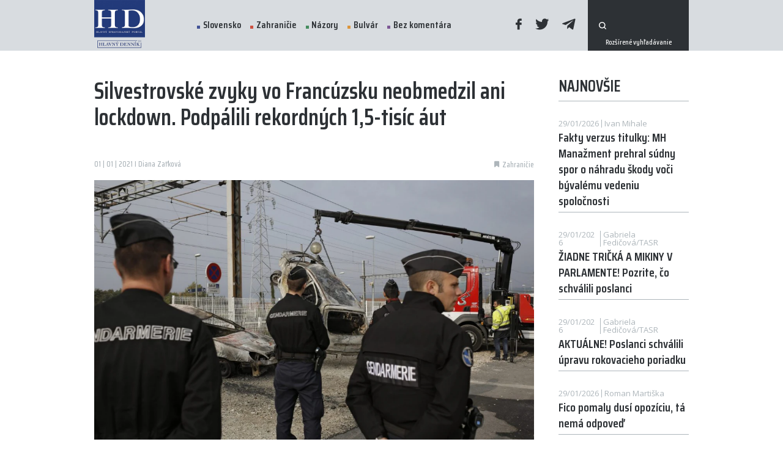

--- FILE ---
content_type: text/html; charset=UTF-8
request_url: https://www.hlavnydennik.sk/2021/01/01/silvestrovske-zvyky-vo-francuzsku-neobmedzil-ani-lockdown-podpalili-rekordnych-15-tisic-aut
body_size: 8602
content:
<!doctype html>
<html lang="sk">
<head>
    <meta charset="UTF-8">
    <meta http-equiv="X-UA-Compatible" content="IE=edge" />
    <meta name="viewport" content="width=device-width, initial-scale=1.0, maximum-scale=1.0, user-scalable=0">
    <meta name="author" content="">
    <meta name="csrf-token" content="">
    <meta property="fb:app_id" content="321464901796947" />

            <meta name="description" content="" />
        <meta property="og:description" content="" />
                <meta name="keywords" content="Francúzsko Štrasburg Silvester autá" />
                <meta property="og:image" content="https://www.hlavnydennik.sk/uploads/posts/37616/France_Funeral_Rampage016489294854-scaled-e1609489481433-1200x630.jpg" />
        <meta property="og:image:secure_url" content="https://www.hlavnydennik.sk/uploads/posts/37616/France_Funeral_Rampage016489294854-scaled-e1609489481433-1200x630.jpg" />
        <meta property="og:image:width" content="1200"/>
        <meta property="og:image:height" content="630"/>
        <meta name="twitter:image" content="https://www.hlavnydennik.sk/uploads/posts/37616/France_Funeral_Rampage016489294854-scaled-e1609489481433-1200x630.jpg" />
                <meta property="og:title" content="Silvestrovské zvyky vo Francúzsku neobmedzil ani lockdown. Podpálili rekordných 1,5-tisíc áut" />
            <link rel="canonical" href="https://www.hlavnydennik.sk/2021/01/01/silvestrovske-zvyky-vo-francuzsku-neobmedzil-ani-lockdown-podpalili-rekordnych-15-tisic-aut" />
    <meta property="og:locale" content="sk_SK" />
    <meta property="og:url" content="https://www.hlavnydennik.sk/2021/01/01/silvestrovske-zvyky-vo-francuzsku-neobmedzil-ani-lockdown-podpalili-rekordnych-15-tisic-aut" />
    <meta property="og:site_name" content="HLAVNÝ DENNÍK" />
    <meta property="article:publisher" content="https://www.facebook.com/hlavnydenniksk/" />
    <meta property="article:section" content="Zahraničie" />
    <meta property="article:published_time" content="2021-01-01T10:33:20+01:00" />
    <meta property="article:modified_time" content="2021-01-01T10:33:20+01:00" />
    <meta property="og:updated_time" content="2021-01-01T10:33:20+01:00" />
    <meta name="twitter:card" content="summary_large_image" />
    <meta name="twitter:description" content="" />
    <meta name="twitter:title" content="Silvestrovské zvyky vo Francúzsku neobmedzil ani lockdown. Podpálili rekordných 1,5-tisíc áut" />
    <meta name="twitter:site" content="@hlavnydennik" />
    <meta name="twitter:creator" content="@hlavnydennik" />
    <script type='application/ld+json' class='yoast-schema-graph yoast-schema-graph--main'>{"@context":"https://schema.org","@graph":[{"@type":"Organization","@id":"https://www.hlavnydennik.sk/#organization","name":"HLAVN\u00dd DENN\u00cdK","url":"https://www.hlavnydennik.sk/","sameAs":["https://www.facebook.com/hlavnydenniksk/","https://twitter.com/hlavnydennik"],"logo":{"@type":"ImageObject","@id":"https://www.hlavnydennik.sk/#logo","url":"https://www.hlavnydennik.sk/assets/img/fb-image.png","width":1200,"height":630,"caption":"HLAVN\u00dd DENN\u00cdK"},"image":{"@id":"https://www.hlavnydennik.sk/#logo"}},{"@type":"WebSite","@id":"https://www.hlavnydennik.sk/#website","url":"https://www.hlavnydennik.sk/","name":"HLAVN\u00dd DENN\u00cdK","publisher":{"@id":"https://www.hlavnydennik.sk/#organization"},"potentialAction":{"@type":"SearchAction","target":"https://www.hlavnydennik.sk/vyhladavanie?s={search_term_string}","query-input":"required name=search_term_string"}},{"@type":"ImageObject","@id":"https://www.hlavnydennik.sk/2021/01/01/silvestrovske-zvyky-vo-francuzsku-neobmedzil-ani-lockdown-podpalili-rekordnych-15-tisic-aut#primaryimage",  "url":"https://www.hlavnydennik.sk/uploads/posts/37616/France_Funeral_Rampage016489294854-scaled-e1609489481433-1129x680.jpg","width":740,"height":470 },{"@type":"WebPage","@id":"https://www.hlavnydennik.sk/2021/01/01/silvestrovske-zvyky-vo-francuzsku-neobmedzil-ani-lockdown-podpalili-rekordnych-15-tisic-aut#webpage","url":"https://www.hlavnydennik.sk/2021/01/01/silvestrovske-zvyky-vo-francuzsku-neobmedzil-ani-lockdown-podpalili-rekordnych-15-tisic-aut","inLanguage":"sk-SK","name":"Silvestrovské zvyky vo Francúzsku neobmedzil ani lockdown. Podpálili rekordných 1,5-tisíc áut","isPartOf":{"@id":"https://www.hlavnydennik.sk/#website"},"primaryImageOfPage":{"@id":"https://www.hlavnydennik.sk/2021/01/01/silvestrovske-zvyky-vo-francuzsku-neobmedzil-ani-lockdown-podpalili-rekordnych-15-tisic-aut#primaryimage"},"datePublished":"2021-01-01T10:33:20+01:00","dateModified":"2021-01-01T10:33:20+01:00","breadcrumb":{"@id":"https://www.hlavnydennik.sk/2021/01/01/silvestrovske-zvyky-vo-francuzsku-neobmedzil-ani-lockdown-podpalili-rekordnych-15-tisic-aut#breadcrumb"}},{"@type":"BreadcrumbList","@id":"https://www.hlavnydennik.sk/2021/01/01/silvestrovske-zvyky-vo-francuzsku-neobmedzil-ani-lockdown-podpalili-rekordnych-15-tisic-aut#breadcrumb","itemListElement":[{"@type":"ListItem","position":1,"item":{"@type":"WebPage","@id":"https://www.hlavnydennik.sk/","url":"https://www.hlavnydennik.sk/","name":"Home"}},{"@type":"ListItem","position":2,"item":{"@type":"WebPage","@id":"https://www.hlavnydennik.sk/2021/01/01/silvestrovske-zvyky-vo-francuzsku-neobmedzil-ani-lockdown-podpalili-rekordnych-15-tisic-aut","url":"https://www.hlavnydennik.sk/2021/01/01/silvestrovske-zvyky-vo-francuzsku-neobmedzil-ani-lockdown-podpalili-rekordnych-15-tisic-aut","name":"Silvestrovské zvyky vo Francúzsku neobmedzil ani lockdown. Podpálili rekordných 1,5-tisíc áut"}}]},{"@type":"Article","@id":"https://www.hlavnydennik.sk/2021/01/01/silvestrovske-zvyky-vo-francuzsku-neobmedzil-ani-lockdown-podpalili-rekordnych-15-tisic-aut#article","isPartOf":{"@id":"https://www.hlavnydennik.sk/2021/01/01/silvestrovske-zvyky-vo-francuzsku-neobmedzil-ani-lockdown-podpalili-rekordnych-15-tisic-aut#webpage"},"author":{"@id":"https://www.hlavnydennik.sk/#/schema/person/b546fada8ce6cbd1ed08458f302cff3f"},"headline":"Silvestrovské zvyky vo Francúzsku neobmedzil ani lockdown. Podpálili rekordných 1,5-tisíc áut","datePublished":"2021-01-01T10:33:20+01:00","dateModified":"2021-01-01T10:33:20+01:00","commentCount":0,"mainEntityOfPage":{"@id":"https://www.hlavnydennik.sk/2021/01/01/silvestrovske-zvyky-vo-francuzsku-neobmedzil-ani-lockdown-podpalili-rekordnych-15-tisic-aut#webpage"},"publisher":{"@id":"https://www.hlavnydennik.sk/#organization"},"image":{"@id":"https://www.hlavnydennik.sk/2021/01/01/silvestrovske-zvyky-vo-francuzsku-neobmedzil-ani-lockdown-podpalili-rekordnych-15-tisic-aut#primaryimage"},"articleSection":"Zahraničie"},{"@type":["Person"],"@id":"https://www.hlavnydennik.sk/#/schema/person/b546fada8ce6cbd1ed08458f302cff3f","name":"redakcia","sameAs":[]}]}</script>

    <meta name="robots" content="index,follow" />
    <meta property="og:url" content="https://www.hlavnydennik.sk/2021/01/01/silvestrovske-zvyky-vo-francuzsku-neobmedzil-ani-lockdown-podpalili-rekordnych-15-tisic-aut" />
            <meta property="og:type" content="article" />
        <meta property="og:site_name" content="Hlavný Denník" />

    <link rel="preconnect" href="https://fonts.googleapis.com">
    <link rel="preconnect" href="https://fonts.gstatic.com" crossorigin>
    <link href="https://fonts.googleapis.com/css2?family=Open+Sans:wght@400;600;700&family=Saira+Condensed:wght@500;600&display=swap" rel="stylesheet">

    <title>Silvestrovské zvyky vo Francúzsku neobmedzil ani lockdown. Podpálili rekordných 1,5-tisíc áut | Hlavný Denník</title>

    <link rel="apple-touch-icon" sizes="180x180" href="/assets/favicons/apple-touch-icon.png">
<link rel="icon" type="image/png" sizes="32x32" href="/assets/favicons/favicon-32x32.png">
<link rel="icon" type="image/png" sizes="16x16" href="/assets/favicons/favicon-16x16.png">
<link rel="manifest" href="/assets/favicons/site.webmanifest">
<link rel="shortcut icon" href="/assets/favicons/favicon.ico">
<meta name="msapplication-TileColor" content="#ffffff">
<meta name="msapplication-config" content="/assets/favicons/browserconfig.xml">
<meta name="theme-color" content="#ffffff">
    <script>
        window.logged = false;
    </script>
    <link media="screen" rel="stylesheet" href="https://www.hlavnydennik.sk/assets/build/css/app-dc34454569.css" />
	<link media="print" rel="stylesheet" href="https://www.hlavnydennik.sk/assets/build/css/print-d41d8cd98f.css" />
	<link media="screen" rel="stylesheet" href="https://www.hlavnydennik.sk/assets/build/css/vue-css-e82e5e497afa14a3c9ca.css" />
	<link media="screen" rel="stylesheet" href="https://www.hlavnydennik.sk/assets/build/css/pages/post-ca36c84dad.detail.css" />
	
	<script type='text/javascript'>
		window.recaptchaKey = '6LcmQPwcAAAAAOCCOpLWMMIr8YletSnQM8l512z0';
		window.vueOrder = '';
		window.onesignalAppId = '4fe76a29-d657-45fb-974e-04f9f124d502';
		window.env = 'prod';
	</script>
	<script type='text/javascript'>
		window.Laravel = {};
		window.Laravel.leaflet = 'eyJob3N0IjoiaHR0cHM6XC9cL3tzfS5nb29nbGUuY29tXC92dFwvbHlycz1tJng9e3h9Jnk9e3l9Jno9e3p9Iiwic3ViZG9tYWlucyI6WyJtdDAiLCJtdDEiLCJtdDIiLCJtdDMiXX0=';
		window.Laravel.locale = 'sk';
		window.Laravel.routes = {'home': 'https://www.hlavnydennik.sk',
'category.detail': 'https://www.hlavnydennik.sk/kategoria/:param1:',
'category.get': 'https://www.hlavnydennik.sk/get-by-category/:param1:/page',
'category.get-page': 'https://www.hlavnydennik.sk/get-by-category/:param1:/page/:param2:',
'blog.detail': 'https://www.hlavnydennik.sk/blog/:param1:',
'poll.get': 'https://www.hlavnydennik.sk/anketa/get',
'poll.submit': 'https://www.hlavnydennik.sk/anketa/odoslat',
'follow.submit': 'https://www.hlavnydennik.sk/sledovat-autora/odoslat',
'post.log-open': 'https://www.hlavnydennik.sk/post-open/:param1:',
'post.detail': 'https://www.hlavnydennik.sk/:param1:',
'cms.HD-filemanager.index': 'https://www.hlavnydennik.sk/filemanager',
'cms.api.HD-filemanager.all': 'https://www.hlavnydennik.sk/filemanager/api/all',
'cms.api.HD-filemanager.create-dir': 'https://www.hlavnydennik.sk/filemanager/api/create-dir',
'cms.api.HD-filemanager.upload': 'https://www.hlavnydennik.sk/filemanager/api/upload',
'cms.api.HD-filemanager.remove-file': 'https://www.hlavnydennik.sk/filemanager/api/remove-file',
'cms.api.HD-filemanager.remove-dir': 'https://www.hlavnydennik.sk/filemanager/api/remove-dir',
'cms.api.HD-filemanager.rename-file': 'https://www.hlavnydennik.sk/filemanager/api/rename-file',
'cms.api.HD-filemanager.rename-dir': 'https://www.hlavnydennik.sk/filemanager/api/rename-dir',
'cms.api.HD-filemanager.crop': 'https://www.hlavnydennik.sk/filemanager/api/crop',
'cms.api.HD-filemanager.get-config': 'https://www.hlavnydennik.sk/filemanager/api/get-config',
'cms.api.HD-filemanager.link-to-model': 'https://www.hlavnydennik.sk/filemanager/api/link-to-model',
'cms.api.HD-filemanager.direct-image-upload': 'https://www.hlavnydennik.sk/filemanager/api/direct-image-upload',
'cms.api.HD-filemanager.save-meta': 'https://www.hlavnydennik.sk/filemanager/api/save-meta'};
		window.Laravel.route = function(routeName, params){ var route = Laravel.routes[routeName];if(typeof params !== 'undefined'){if(typeof params !== 'array' && typeof params !== 'object'){var out = [];out.push(params);params = out;}for(var i = 0; i < params.length; i++){route = route.replace(':param'+(i+1)+':',params[i]);}}return route;}
	</script>
	
	
    
    <!-- Google Tag Manager -->
    <script>(function(w,d,s,l,i){w[l]=w[l]||[];w[l].push({'gtm.start':
    new Date().getTime(),event:'gtm.js'});var f=d.getElementsByTagName(s)[0],
    j=d.createElement(s),dl=l!='dataLayer'?'&l='+l:'';j.async=true;j.src=
    'https://www.googletagmanager.com/gtm.js?id='+i+dl;f.parentNode.insertBefore(j,f);
    })(window,document,'script','dataLayer','GTM-NXZHNDL');</script>
    <!-- End Google Tag Manager -->

<!--
            <script src="https://cdn.onesignal.com/sdks/OneSignalSDK.js" async=""></script>
        <script>
            window.OneSignal = window.OneSignal || [];
            OneSignal.push(function() {
                OneSignal.init({
                    appId: "4fe76a29-d657-45fb-974e-04f9f124d502",
                });
            });
        </script>
    -->
    <!-- ADSENSE -->
    <script async src="https://pagead2.googlesyndication.com/pagead/js/adsbygoogle.js?client=ca-pub-8713721862668198" crossorigin="anonymous"></script>
</head><script async src="https://www.googletagmanager.com/gtag/js?id=G-34CQ0048GJ"></script><script>window.dataLayer = window.dataLayer || [];function gtag(){dataLayer.push(arguments);}gtag('js', new Date());gtag('config', 'G-34CQ0048GJ');</script>
<body id="body">
<!-- Google Tag Manager (noscript) -->
<noscript><iframe src="https://www.googletagmanager.com/ns.html?id=GTM-NXZHNDL"
height="0" width="0" style="display:none;visibility:hidden"></iframe></noscript>
<!-- End Google Tag Manager (noscript) -->

<!-- (C)2000-2021 Gemius SA - gemiusPrism  / hlavnydennik.sk/Spravodajstvo -->
<script type="text/javascript">
<!--//--><![CDATA[//><!--
var pp_gemius_identifier = 'B8M7K68kM.d7rUBE_Nl41ZeAfVAsl67N039XEvlAlG..F7';
// lines below shouldn't be edited
function gemius_pending(i) { window[i] = window[i] || function() {var x = window[i+'_pdata'] = window[i+'_pdata'] || []; x[x.length]=arguments;};};gemius_pending('gemius_hit'); gemius_pending('gemius_event'); gemius_pending('pp_gemius_hit'); gemius_pending('pp_gemius_event');(function(d,t) {try {var gt=d.createElement(t),s=d.getElementsByTagName(t)[0],l='http'+((location.protocol=='https:')?'s':''); gt.setAttribute('async','async');gt.setAttribute('defer','defer'); gt.src=l+'://gask.hit.gemius.pl/xgemius.js'; s.parentNode.insertBefore(gt,s);} catch (e) {}})(document,'script');
//--><!]]>
</script>

<div id="fb-root"></div>
<script async defer crossorigin="anonymous" src="https://connect.facebook.net/sk_SK/sdk.js#xfbml=1&version=v11.0&appId=321464901796947&autoLogAppEvents=1" nonce="LTOSZFZn"></script>


<div id="app" >
    <div class="app-content">

        <header class="header" :class="[isMenuOpen ? 'open' : '', isScrolled ? 'scrolled' : '', 'direction-' + scrollDirection, lastScroll > 100 ? 'scrolled-more' : '']">
            <div class="container">
                <div class="items">
                    <a href="https://www.hlavnydennik.sk" class="logo">
                        <img src="https://www.hlavnydennik.sk/assets/img/logo.png?v=1636032164" alt="">
                        
                    </a>
                    <menu>
                        <div class="scrollable">
                            <ul class="menu">
                                                                    <li>
                                        <a href="https://www.hlavnydennik.sk/kategoria/slovensko" class="with-dot dot-blue ">Slovensko</a>
                                    </li>
                                                                    <li>
                                        <a href="https://www.hlavnydennik.sk/kategoria/zahranicie" class="with-dot dot-red ">Zahraničie</a>
                                    </li>
                                                                    <li>
                                        <a href="https://www.hlavnydennik.sk/kategoria/nazory" class="with-dot dot-green ">Názory</a>
                                    </li>
                                                                    <li>
                                        <a href="https://www.hlavnydennik.sk/kategoria/bulvar" class="with-dot dot-orange ">Bulvár</a>
                                    </li>
                                                                    <li>
                                        <a href="https://www.hlavnydennik.sk/kategoria/bez-komentara" class="with-dot dot-purple ">Bez komentára</a>
                                    </li>
                                                            </ul>
                            <div class="social">
                                <a href="https://www.facebook.com/hlavnydennik.sk/" target="_blank"><span class="icon-facebook"></span></a>
                                <a href="https://twitter.com/hlavnydennik" target="_blank"><span class="icon-twitter"></span></a>
                                <a href="https://t.me/hlavnydennik" target="_blank"><span class="icon-telegram"></span></a>
                            </div>
                            
                            

                                                        <form action="https://www.hlavnydennik.sk/vyhladavanie" method="get" class="search-bar">
                                <button type="submit" class="icon-search"></button>
                                <input type="text" name="s" required>
                                <input type="hidden" name="order" value="latest">
                                <a href="https://www.hlavnydennik.sk/vyhladavanie" class="extra">Rozšírené vyhľadávanie</a>
                            </form>
                                                    </div>
                    </menu>
                    <a href="#" class="opener" @click.prevent="isMenuOpen = !isMenuOpen">
                        <svg class="ham" viewBox="0 0 100 100" width="83">
                            <path class="line top" d="m 30,33 h 40 c 0,0 9.044436,-0.654587 9.044436,-8.508902 0,-7.854315 -8.024349,-11.958003 -14.89975,-10.85914 -6.875401,1.098863 -13.637059,4.171617 -13.637059,16.368042 v 40"></path>
                            <path class="line middle" d="m 30,50 h 40"></path>
                            <path class="line bottom" d="m 30,67 h 40 c 12.796276,0 15.357889,-11.717785 15.357889,-26.851538 0,-15.133752 -4.786586,-27.274118 -16.667516,-27.274118 -11.88093,0 -18.499247,6.994427 -18.435284,17.125656 l 0.252538,40"></path>
                        </svg>
                    </a>
                </div>
            </div>
        </header>
        <section class="post-detail">
        <section class="inner">
            <div class="container">
                <div class="row">
                    <div class="col-12 col-lg-8 col-xl-9">
                        <div class="post-top">
                            <div class="post-title">Silvestrovské zvyky vo Francúzsku neobmedzil ani lockdown. Podpálili rekordných 1,5-tisíc áut</div>
                        </div>
                        <div class="items">
                            <div class="date">01 | 01 | 2021 I Diana Zaťková</div>
                            <div class="tags">
                                                                    <a href="https://www.hlavnydennik.sk/kategoria/zahranicie" class="tag">
                                        <span class="icon-tag"></span>
                                        <span class="text">Zahraničie</span>
                                    </a>
                                
                                                            </div>
                        </div>
                                                    <v-img src="https://www.hlavnydennik.sk/uploads/posts/37616/France_Funeral_Rampage016489294854-scaled-e1609489481433-1129x680.jpg" class="main" :meta='{"source":"Ilustra\u010dn\u00fd obr\u00e1zok \/ TASR","description":null}'></v-img>
                                                <div class="contents">
                            <div class="article__summary summary" style="text-align: center"><em><strong>Po celom Štrasburgu boli zapálené desiatky vozidiel napriek zákazu vychádzania po 20 hodine. Skupiny vandalov zákaz porušili a vyrazili do ulíc kvôli devastačnému silvestrovskému zvyku. Aj počas predchádzajúcich sviatkov boli totiž podpálené stovky automobilov, <a href="https://www.rt.com/news/511279-strasbourg-30-cars-torched/?fbclid=IwAR2gT-6BFmxVljtmQ07-RhRWIJxyQYUpZOEbNe87M6njR0HaVQUNonGS4NY">informuje</a> portál RT.</strong></em></div><br/><div></div><br/><div class="article__text text"><br/><br/> Podľa policajných zdrojov bolo vo štvrtok v noci pri podpaľačských útokoch zničených najmenej 30 vozidiel. "Už sme pri určitom počte obhorených vozidiel," informovala kancelária prefektky regiónu Bas-Rhin Josiane Chevalierovej s tým, že počas noci bolo vykonaných niekoľko zatknutí.<br/><br/> Tlejúce autá, ako aj vozidlá úplne pohltené plameňmi, bolo možné vidieť na videách zverejnených na sociálnych sieťach. V niektorých prípadoch sa spustili aj detonácie, keď sa zapálilo palivo vozidla.<br/><br/> Chevalierová uviedla, že mesto „si nemôže dovoliť rovnaké besnenie ako v minulom roku“, a že úrady podnikli všetko, čo bolo v ich silách, na zmiernenie vyčíňania. V roku 2019  bolo v meste na Silvestra vandalmi podpálených okolo <a href="https://www.lalsace.fr/actualite/2020/01/01/alsace-un-mort-et-plusieurs-blesses-au-cours-de-la-nuit-du-reveillon" target="_blank" rel="noopener noreferrer">220 automobilov</a>.<br/><br/> Okrem celonárodného zákazu vychádzania o 20 hodine a množstva uzávierok ulíc v Štrasburgu bola celý mesiac december zakázaná zábavná pyrotechnika. <a href="https://www.dna.fr/faits-divers-justice/2020/12/28/nous-avons-les-moyens-pour-faire-face" target="_blank" rel="noopener noreferrer">Podľa</a> Annie Bregalovej, riaditeľky verejnej bezpečnosti v oblasti Bash-Rhin, miestna polícia tiež zriadila „mobilné sily“ na „strategických miestach“ po celom meste. Celkovo bolo po celom Francúzsku rozmiestnených 100 000 príslušníkov a žandárov, aby presadili obmedzenia. Maloobchodný predaj pohonných hmôt bol dočasne zakázaný.<br/><br/> Opatrenia len ťažko zastavili štvrtkové nočné besnenie, keď do ulíc vtrhli davy vandalov, aj napriek zákazu vychádzania a početnej prítomnosti orgánov činných v trestnom konaní, medzi ktoré patril aj policajný vrtuľník. Zdá sa, že sa do veľkej miery ignoroval aj zákaz zábavnej pyrotechniky. Celú noc bolo počuť výbuchy petárd.<br/><br/> Štrasburg nie je jediným mestom, ktoré sa zúčastnilo každoročného novoročného podpaľačstva.  V celom Francúzsku bolo podpálených rekordných 1 457 automobilov. V predchádzajúcom roku bolo zapálených 1 290 vozidiel.<br/><br/> Skaza sa na francúzskych predmestiach stala každoročným obradom od roku 2005, keď v Paríži a ďalších mestách vypukli trojtýždňové nepokoje. Okrem áut sa vtedy podpaľovali aj nespočetné budovy, čo malo za následok najmenej tri úmrtia.<strong> </strong><br/><br/></div>
                        </div>
                        <div class="heading ending">
                            <div class="d-flex align-items-center">
                                <div class="micro">Zdieľať tento článok</div>
                            </div>
                            <div class="icons">
                                                                    <a href="https://www.hlavnydennik.sk/2021/01/01/lipsic-podal-trestne-oznamenie-na-flasika-chce-sa-len-zviditelnit-kontruje-podnikatel">
                                        <span class="left-text">Starší článok</span>
                                        <span class="icon-arrow-left"></span>
                                    </a>
                                
                                                                    <a href="https://www.hlavnydennik.sk/2021/01/01/rusko-je-nasim-najdolezitejsim-spojencom-tvrdi-viac-ako-50-cinanov">
                                        <span class="icon-arrow-right"></span>
                                        <span class="right-text">Novší článok</span>
                                    </a>
                                                            </div>
                        </div>
                        <div class="fb-share-button" style="margin-bottom:15px;" data-href="https://www.hlavnydennik.sk/2021/01/01/silvestrovske-zvyky-vo-francuzsku-neobmedzil-ani-lockdown-podpalili-rekordnych-15-tisic-aut" data-layout="button_count" data-size="large"><a target="_blank" href="https://www.facebook.com/sharer/sharer.php?u=https://www.hlavnydennik.sk/2021/01/01/silvestrovske-zvyky-vo-francuzsku-neobmedzil-ani-lockdown-podpalili-rekordnych-15-tisic-aut&amp;src=sdkpreparse" class="fb-xfbml-parse-ignore">Share</a></div>
                        <div class="social">
                            <div>
                                <a href="#" class="mini-btn facebook" @click.prevent="shareToFacebook()">
                                    <span class="icon-facebook"></span>
                                    Facebook
                                </a>
                                <a href="#" class="mini-btn twitter" @click.prevent="shareToTwitter()">
                                    <span class="icon-twitter"></span>
                                    Twitter
                                </a>
                                <onesignal-button></onesignal-button>
                            </div>
                        </div>
                        
                                                    <div class="fb-comments" data-href="https://www.hlavnydennik.sk/2021/01/01/silvestrovske-zvyky-vo-francuzsku-neobmedzil-ani-lockdown-podpalili-rekordnych-15-tisic-aut" data-width="100%" data-numposts="5"></div>
                        
                        <sense-load inline-template>
    <ins class="adsbygoogle"
         style="display:block;"
         data-ad-format="auto"
         data-full-width-responsive="true"
         data-ad-client="ca-pub-8713721862668198"
         data-ad-slot="7210371684"></ins>
</sense-load>
                    </div>
                    <div class="col-12 col-lg-4 col-xl-3">
                        <div class="row">
                            <div class="col-12 col-sm-6 col-lg-12">
                                <async-posts title="Najnovšie" action="https://www.hlavnydennik.sk/async-data/newest" v-slot="async">
    <template v-if="async.isLoading">
        <span class="post plain simple-plain fake-post" v-for="i in [1, 2, 3, 4]">
            <span class="contents">
                <span class="top">
                    <span class="date"></span>
                    <span class="author"></span>
                </span>
                <span class="title">
                    <span></span>
                    <span></span>
                    <span></span>
                </span>
            </span>
        </span>
    </template>
    <template v-else>
        <template v-for="post in async.items">
            <a :href="async.route('post.detail', post.slug)" class="post plain simple-plain " :key="post.id">
    <span class="contents">
        <span class="top">
            <span class="date" v-html="post.format_date"></span>
            <span class="author" v-html="post.author_name"></span>
        </span>
        <span class="title" v-html="post.title"></span>
    </span>
</a>
        </template>
    </template>
</async-posts>
                                <br><br>
                            </div>
                            <div class="col-12 col-sm-6 col-lg-12">
                                <async-posts title="Najčítanejšie" action="https://www.hlavnydennik.sk/async-data/most-read" :options="{'24h': '24 hodín', '1t': '1 týždeň', '1m': '1 mesiac'}" v-slot="async">
    <template v-if="async.isLoading">
        <span class="post plain simple-plain fake-post" v-for="i in [1, 2, 3]">
            <span class="contents">
                <span class="top">
                    <span class="date"></span>
                </span>
                <span class="title">
                    <span></span>
                    <span></span>
                    <span></span>
                </span>
            </span>
        </span>
    </template>
    <template v-else>
        <template v-for="post in async.items">
            <a :href="async.route('post.detail', post.slug)" class="post plain simple-plain " :key="post.id">
    <span class="contents">
        <span class="top">
            <span class="date" v-html="post.author_name"></span>
        </span>
        <span class="title" v-html="post.title"></span>
    </span>
</a>
        </template>
    </template>
</async-posts>
                            </div>
                                                            <div class="col-12">
                                    <div class="row">
                                        <div class="col-12 col-sm-6 col-lg-12">
                                            <div class="comm-banner comm-banner-2">
                                                <sense-load inline-template>
    <ins class="adsbygoogle"
         style="display:inline-block;"
         data-ad-format="auto"
         data-full-width-responsive="false"
         data-ad-client="ca-pub-8713721862668198"
         data-ad-slot="2049213802"></ins>
</sense-load>
                                            </div>
                                        </div>
                                        <div class="col-12 col-sm-6 col-lg-12">
                                            <div class="comm-banner comm-banner-2">
                                                <sense-load inline-template>
    <ins class="adsbygoogle"
         style="display:inline-block;"
         data-ad-format="auto"
         data-full-width-responsive="false"
         data-ad-client="ca-pub-8713721862668198"
         data-ad-slot="8029326468"></ins>
</sense-load>
                                            </div>
                                        </div>
                                    </div>
                                </div>
                                                    </div>
                    </div>
                </div>
            </div>
        </section>
        <br>
                    <div class="container">
                <div class="row justify-content-center">
                    <div class="col-12 col-lg-10 col-xl-9">
                        <div class="comm-banner comm-banner-3">
                            <sense-load inline-template>
    <ins class="adsbygoogle"
         style="display:inline-block;"
         data-ad-format="auto"
         data-full-width-responsive="false"
         data-ad-client="ca-pub-8713721862668198"
         data-ad-slot="6918327292"></ins>
</sense-load>
                        </div>
                    </div>
                </div>
            </div>
        
        <post-log :post="37616"></post-log>
    </section>
</div>
        <div class="app-footer">

            <footer>
                <div id="captcha-badge"></div>

                <div class="container">
                    <div class="items">
                        <a href="https://www.hlavnydennik.sk" class="logo">
                            <img src="https://www.hlavnydennik.sk/assets/img/logo-white.svg?v=1636032164" alt="">
                        </a>
                        <ul class="menu">
                            <li>
                                <a href="https://www.hlavnydennik.sk/redakcia">Redakcia</a>
                            </li>
                            <li>
                                <a href="https://www.hlavnydennik.sk/kariera">Kariéra</a>
                            </li>
                            <li>
                                <a href="https://www.hlavnydennik.sk/inzercia">Inzercia</a>
                            </li>
                            
                            <li>
                                <a href="https://www.hlavnydennik.sk/cookies" >Cookies</a>
                            </li>
                        </ul>
                        <div class="contact">
                            <a href="/cdn-cgi/l/email-protection#1a73747c755a72767b6c74637e7f74747371">info@hlavnydennik</a>
                        </div>
                        <div class="social">
                            <a href="https://www.facebook.com/hlavnydennik.sk/" target="_blank"><span class="icon-facebook"></span></a>
                            <a href="https://twitter.com/hlavnydennik" target="_blank"><span class="icon-twitter"></span></a>
                            <a href="https://t.me/hlavnydennik" target="_blank"><span class="icon-telegram"></span></a>
                        </div>
                    </div>
                    <div class="captcha">
                        Chránené testom reCAPTCHA. <a href="https://policies.google.com/privacy?hl=sk" target="_blank" class="link">Ochrana súkromia</a> a <a href="https://policies.google.com/terms?hl=sk" target="_blank" class="link">Zmluvné podmienky</a>.                    </div>
                </div>
            </footer>
        </div>
    </div>

    <script data-cfasync="false" src="/cdn-cgi/scripts/5c5dd728/cloudflare-static/email-decode.min.js"></script><script src="https://cdnjs.cloudflare.com/polyfill/v3/polyfill.min.js?features=IntersectionObserver%2CIntersectionObserverEntry%2CPromise%2CPromise.prototype.finally"></script>
    <script type="text/javascript" src="https://www.hlavnydennik.sk/assets/build/js/app-e82e5e497afa14a3c9ca.js" defer></script>
	
	
    <script src="https://www.google.com/recaptcha/api.js?onload=vueRecaptchaInit&render=explicit&hl=sk" defer></script>

        <script async defer crossorigin="anonymous" src="https://connect.facebook.net/en_US/sdk.js#xfbml=1&version=v12.0&appId=321464901796947&autoLogAppEvents=1" nonce="vPl1EeLJ"></script>
    <script async src="https://www.instagram.com/embed.js"></script>
    <script async defer src="https://assets.pinterest.com/js/pinit.js"></script>
    <script async src="https://platform.twitter.com/widgets.js" charset="utf-8"></script>

    <link href="https://vjs.zencdn.net/7.15.4/video-js.css" rel="stylesheet" />
    <script src="https://vjs.zencdn.net/7.15.4/video.min.js"></script>


    <script defer src="https://static.cloudflareinsights.com/beacon.min.js/vcd15cbe7772f49c399c6a5babf22c1241717689176015" integrity="sha512-ZpsOmlRQV6y907TI0dKBHq9Md29nnaEIPlkf84rnaERnq6zvWvPUqr2ft8M1aS28oN72PdrCzSjY4U6VaAw1EQ==" data-cf-beacon='{"version":"2024.11.0","token":"8dc9dc13cbdb40e89b476feadd79efc8","r":1,"server_timing":{"name":{"cfCacheStatus":true,"cfEdge":true,"cfExtPri":true,"cfL4":true,"cfOrigin":true,"cfSpeedBrain":true},"location_startswith":null}}' crossorigin="anonymous"></script>
</body>
</html>


--- FILE ---
content_type: text/html; charset=utf-8
request_url: https://www.google.com/recaptcha/api2/anchor?ar=1&k=6LcmQPwcAAAAAOCCOpLWMMIr8YletSnQM8l512z0&co=aHR0cHM6Ly93d3cuaGxhdm55ZGVubmlrLnNrOjQ0Mw..&hl=sk&v=N67nZn4AqZkNcbeMu4prBgzg&size=invisible&badge=inline&anchor-ms=20000&execute-ms=30000&cb=h6aidiph7tjt
body_size: 49044
content:
<!DOCTYPE HTML><html dir="ltr" lang="sk"><head><meta http-equiv="Content-Type" content="text/html; charset=UTF-8">
<meta http-equiv="X-UA-Compatible" content="IE=edge">
<title>reCAPTCHA</title>
<style type="text/css">
/* cyrillic-ext */
@font-face {
  font-family: 'Roboto';
  font-style: normal;
  font-weight: 400;
  font-stretch: 100%;
  src: url(//fonts.gstatic.com/s/roboto/v48/KFO7CnqEu92Fr1ME7kSn66aGLdTylUAMa3GUBHMdazTgWw.woff2) format('woff2');
  unicode-range: U+0460-052F, U+1C80-1C8A, U+20B4, U+2DE0-2DFF, U+A640-A69F, U+FE2E-FE2F;
}
/* cyrillic */
@font-face {
  font-family: 'Roboto';
  font-style: normal;
  font-weight: 400;
  font-stretch: 100%;
  src: url(//fonts.gstatic.com/s/roboto/v48/KFO7CnqEu92Fr1ME7kSn66aGLdTylUAMa3iUBHMdazTgWw.woff2) format('woff2');
  unicode-range: U+0301, U+0400-045F, U+0490-0491, U+04B0-04B1, U+2116;
}
/* greek-ext */
@font-face {
  font-family: 'Roboto';
  font-style: normal;
  font-weight: 400;
  font-stretch: 100%;
  src: url(//fonts.gstatic.com/s/roboto/v48/KFO7CnqEu92Fr1ME7kSn66aGLdTylUAMa3CUBHMdazTgWw.woff2) format('woff2');
  unicode-range: U+1F00-1FFF;
}
/* greek */
@font-face {
  font-family: 'Roboto';
  font-style: normal;
  font-weight: 400;
  font-stretch: 100%;
  src: url(//fonts.gstatic.com/s/roboto/v48/KFO7CnqEu92Fr1ME7kSn66aGLdTylUAMa3-UBHMdazTgWw.woff2) format('woff2');
  unicode-range: U+0370-0377, U+037A-037F, U+0384-038A, U+038C, U+038E-03A1, U+03A3-03FF;
}
/* math */
@font-face {
  font-family: 'Roboto';
  font-style: normal;
  font-weight: 400;
  font-stretch: 100%;
  src: url(//fonts.gstatic.com/s/roboto/v48/KFO7CnqEu92Fr1ME7kSn66aGLdTylUAMawCUBHMdazTgWw.woff2) format('woff2');
  unicode-range: U+0302-0303, U+0305, U+0307-0308, U+0310, U+0312, U+0315, U+031A, U+0326-0327, U+032C, U+032F-0330, U+0332-0333, U+0338, U+033A, U+0346, U+034D, U+0391-03A1, U+03A3-03A9, U+03B1-03C9, U+03D1, U+03D5-03D6, U+03F0-03F1, U+03F4-03F5, U+2016-2017, U+2034-2038, U+203C, U+2040, U+2043, U+2047, U+2050, U+2057, U+205F, U+2070-2071, U+2074-208E, U+2090-209C, U+20D0-20DC, U+20E1, U+20E5-20EF, U+2100-2112, U+2114-2115, U+2117-2121, U+2123-214F, U+2190, U+2192, U+2194-21AE, U+21B0-21E5, U+21F1-21F2, U+21F4-2211, U+2213-2214, U+2216-22FF, U+2308-230B, U+2310, U+2319, U+231C-2321, U+2336-237A, U+237C, U+2395, U+239B-23B7, U+23D0, U+23DC-23E1, U+2474-2475, U+25AF, U+25B3, U+25B7, U+25BD, U+25C1, U+25CA, U+25CC, U+25FB, U+266D-266F, U+27C0-27FF, U+2900-2AFF, U+2B0E-2B11, U+2B30-2B4C, U+2BFE, U+3030, U+FF5B, U+FF5D, U+1D400-1D7FF, U+1EE00-1EEFF;
}
/* symbols */
@font-face {
  font-family: 'Roboto';
  font-style: normal;
  font-weight: 400;
  font-stretch: 100%;
  src: url(//fonts.gstatic.com/s/roboto/v48/KFO7CnqEu92Fr1ME7kSn66aGLdTylUAMaxKUBHMdazTgWw.woff2) format('woff2');
  unicode-range: U+0001-000C, U+000E-001F, U+007F-009F, U+20DD-20E0, U+20E2-20E4, U+2150-218F, U+2190, U+2192, U+2194-2199, U+21AF, U+21E6-21F0, U+21F3, U+2218-2219, U+2299, U+22C4-22C6, U+2300-243F, U+2440-244A, U+2460-24FF, U+25A0-27BF, U+2800-28FF, U+2921-2922, U+2981, U+29BF, U+29EB, U+2B00-2BFF, U+4DC0-4DFF, U+FFF9-FFFB, U+10140-1018E, U+10190-1019C, U+101A0, U+101D0-101FD, U+102E0-102FB, U+10E60-10E7E, U+1D2C0-1D2D3, U+1D2E0-1D37F, U+1F000-1F0FF, U+1F100-1F1AD, U+1F1E6-1F1FF, U+1F30D-1F30F, U+1F315, U+1F31C, U+1F31E, U+1F320-1F32C, U+1F336, U+1F378, U+1F37D, U+1F382, U+1F393-1F39F, U+1F3A7-1F3A8, U+1F3AC-1F3AF, U+1F3C2, U+1F3C4-1F3C6, U+1F3CA-1F3CE, U+1F3D4-1F3E0, U+1F3ED, U+1F3F1-1F3F3, U+1F3F5-1F3F7, U+1F408, U+1F415, U+1F41F, U+1F426, U+1F43F, U+1F441-1F442, U+1F444, U+1F446-1F449, U+1F44C-1F44E, U+1F453, U+1F46A, U+1F47D, U+1F4A3, U+1F4B0, U+1F4B3, U+1F4B9, U+1F4BB, U+1F4BF, U+1F4C8-1F4CB, U+1F4D6, U+1F4DA, U+1F4DF, U+1F4E3-1F4E6, U+1F4EA-1F4ED, U+1F4F7, U+1F4F9-1F4FB, U+1F4FD-1F4FE, U+1F503, U+1F507-1F50B, U+1F50D, U+1F512-1F513, U+1F53E-1F54A, U+1F54F-1F5FA, U+1F610, U+1F650-1F67F, U+1F687, U+1F68D, U+1F691, U+1F694, U+1F698, U+1F6AD, U+1F6B2, U+1F6B9-1F6BA, U+1F6BC, U+1F6C6-1F6CF, U+1F6D3-1F6D7, U+1F6E0-1F6EA, U+1F6F0-1F6F3, U+1F6F7-1F6FC, U+1F700-1F7FF, U+1F800-1F80B, U+1F810-1F847, U+1F850-1F859, U+1F860-1F887, U+1F890-1F8AD, U+1F8B0-1F8BB, U+1F8C0-1F8C1, U+1F900-1F90B, U+1F93B, U+1F946, U+1F984, U+1F996, U+1F9E9, U+1FA00-1FA6F, U+1FA70-1FA7C, U+1FA80-1FA89, U+1FA8F-1FAC6, U+1FACE-1FADC, U+1FADF-1FAE9, U+1FAF0-1FAF8, U+1FB00-1FBFF;
}
/* vietnamese */
@font-face {
  font-family: 'Roboto';
  font-style: normal;
  font-weight: 400;
  font-stretch: 100%;
  src: url(//fonts.gstatic.com/s/roboto/v48/KFO7CnqEu92Fr1ME7kSn66aGLdTylUAMa3OUBHMdazTgWw.woff2) format('woff2');
  unicode-range: U+0102-0103, U+0110-0111, U+0128-0129, U+0168-0169, U+01A0-01A1, U+01AF-01B0, U+0300-0301, U+0303-0304, U+0308-0309, U+0323, U+0329, U+1EA0-1EF9, U+20AB;
}
/* latin-ext */
@font-face {
  font-family: 'Roboto';
  font-style: normal;
  font-weight: 400;
  font-stretch: 100%;
  src: url(//fonts.gstatic.com/s/roboto/v48/KFO7CnqEu92Fr1ME7kSn66aGLdTylUAMa3KUBHMdazTgWw.woff2) format('woff2');
  unicode-range: U+0100-02BA, U+02BD-02C5, U+02C7-02CC, U+02CE-02D7, U+02DD-02FF, U+0304, U+0308, U+0329, U+1D00-1DBF, U+1E00-1E9F, U+1EF2-1EFF, U+2020, U+20A0-20AB, U+20AD-20C0, U+2113, U+2C60-2C7F, U+A720-A7FF;
}
/* latin */
@font-face {
  font-family: 'Roboto';
  font-style: normal;
  font-weight: 400;
  font-stretch: 100%;
  src: url(//fonts.gstatic.com/s/roboto/v48/KFO7CnqEu92Fr1ME7kSn66aGLdTylUAMa3yUBHMdazQ.woff2) format('woff2');
  unicode-range: U+0000-00FF, U+0131, U+0152-0153, U+02BB-02BC, U+02C6, U+02DA, U+02DC, U+0304, U+0308, U+0329, U+2000-206F, U+20AC, U+2122, U+2191, U+2193, U+2212, U+2215, U+FEFF, U+FFFD;
}
/* cyrillic-ext */
@font-face {
  font-family: 'Roboto';
  font-style: normal;
  font-weight: 500;
  font-stretch: 100%;
  src: url(//fonts.gstatic.com/s/roboto/v48/KFO7CnqEu92Fr1ME7kSn66aGLdTylUAMa3GUBHMdazTgWw.woff2) format('woff2');
  unicode-range: U+0460-052F, U+1C80-1C8A, U+20B4, U+2DE0-2DFF, U+A640-A69F, U+FE2E-FE2F;
}
/* cyrillic */
@font-face {
  font-family: 'Roboto';
  font-style: normal;
  font-weight: 500;
  font-stretch: 100%;
  src: url(//fonts.gstatic.com/s/roboto/v48/KFO7CnqEu92Fr1ME7kSn66aGLdTylUAMa3iUBHMdazTgWw.woff2) format('woff2');
  unicode-range: U+0301, U+0400-045F, U+0490-0491, U+04B0-04B1, U+2116;
}
/* greek-ext */
@font-face {
  font-family: 'Roboto';
  font-style: normal;
  font-weight: 500;
  font-stretch: 100%;
  src: url(//fonts.gstatic.com/s/roboto/v48/KFO7CnqEu92Fr1ME7kSn66aGLdTylUAMa3CUBHMdazTgWw.woff2) format('woff2');
  unicode-range: U+1F00-1FFF;
}
/* greek */
@font-face {
  font-family: 'Roboto';
  font-style: normal;
  font-weight: 500;
  font-stretch: 100%;
  src: url(//fonts.gstatic.com/s/roboto/v48/KFO7CnqEu92Fr1ME7kSn66aGLdTylUAMa3-UBHMdazTgWw.woff2) format('woff2');
  unicode-range: U+0370-0377, U+037A-037F, U+0384-038A, U+038C, U+038E-03A1, U+03A3-03FF;
}
/* math */
@font-face {
  font-family: 'Roboto';
  font-style: normal;
  font-weight: 500;
  font-stretch: 100%;
  src: url(//fonts.gstatic.com/s/roboto/v48/KFO7CnqEu92Fr1ME7kSn66aGLdTylUAMawCUBHMdazTgWw.woff2) format('woff2');
  unicode-range: U+0302-0303, U+0305, U+0307-0308, U+0310, U+0312, U+0315, U+031A, U+0326-0327, U+032C, U+032F-0330, U+0332-0333, U+0338, U+033A, U+0346, U+034D, U+0391-03A1, U+03A3-03A9, U+03B1-03C9, U+03D1, U+03D5-03D6, U+03F0-03F1, U+03F4-03F5, U+2016-2017, U+2034-2038, U+203C, U+2040, U+2043, U+2047, U+2050, U+2057, U+205F, U+2070-2071, U+2074-208E, U+2090-209C, U+20D0-20DC, U+20E1, U+20E5-20EF, U+2100-2112, U+2114-2115, U+2117-2121, U+2123-214F, U+2190, U+2192, U+2194-21AE, U+21B0-21E5, U+21F1-21F2, U+21F4-2211, U+2213-2214, U+2216-22FF, U+2308-230B, U+2310, U+2319, U+231C-2321, U+2336-237A, U+237C, U+2395, U+239B-23B7, U+23D0, U+23DC-23E1, U+2474-2475, U+25AF, U+25B3, U+25B7, U+25BD, U+25C1, U+25CA, U+25CC, U+25FB, U+266D-266F, U+27C0-27FF, U+2900-2AFF, U+2B0E-2B11, U+2B30-2B4C, U+2BFE, U+3030, U+FF5B, U+FF5D, U+1D400-1D7FF, U+1EE00-1EEFF;
}
/* symbols */
@font-face {
  font-family: 'Roboto';
  font-style: normal;
  font-weight: 500;
  font-stretch: 100%;
  src: url(//fonts.gstatic.com/s/roboto/v48/KFO7CnqEu92Fr1ME7kSn66aGLdTylUAMaxKUBHMdazTgWw.woff2) format('woff2');
  unicode-range: U+0001-000C, U+000E-001F, U+007F-009F, U+20DD-20E0, U+20E2-20E4, U+2150-218F, U+2190, U+2192, U+2194-2199, U+21AF, U+21E6-21F0, U+21F3, U+2218-2219, U+2299, U+22C4-22C6, U+2300-243F, U+2440-244A, U+2460-24FF, U+25A0-27BF, U+2800-28FF, U+2921-2922, U+2981, U+29BF, U+29EB, U+2B00-2BFF, U+4DC0-4DFF, U+FFF9-FFFB, U+10140-1018E, U+10190-1019C, U+101A0, U+101D0-101FD, U+102E0-102FB, U+10E60-10E7E, U+1D2C0-1D2D3, U+1D2E0-1D37F, U+1F000-1F0FF, U+1F100-1F1AD, U+1F1E6-1F1FF, U+1F30D-1F30F, U+1F315, U+1F31C, U+1F31E, U+1F320-1F32C, U+1F336, U+1F378, U+1F37D, U+1F382, U+1F393-1F39F, U+1F3A7-1F3A8, U+1F3AC-1F3AF, U+1F3C2, U+1F3C4-1F3C6, U+1F3CA-1F3CE, U+1F3D4-1F3E0, U+1F3ED, U+1F3F1-1F3F3, U+1F3F5-1F3F7, U+1F408, U+1F415, U+1F41F, U+1F426, U+1F43F, U+1F441-1F442, U+1F444, U+1F446-1F449, U+1F44C-1F44E, U+1F453, U+1F46A, U+1F47D, U+1F4A3, U+1F4B0, U+1F4B3, U+1F4B9, U+1F4BB, U+1F4BF, U+1F4C8-1F4CB, U+1F4D6, U+1F4DA, U+1F4DF, U+1F4E3-1F4E6, U+1F4EA-1F4ED, U+1F4F7, U+1F4F9-1F4FB, U+1F4FD-1F4FE, U+1F503, U+1F507-1F50B, U+1F50D, U+1F512-1F513, U+1F53E-1F54A, U+1F54F-1F5FA, U+1F610, U+1F650-1F67F, U+1F687, U+1F68D, U+1F691, U+1F694, U+1F698, U+1F6AD, U+1F6B2, U+1F6B9-1F6BA, U+1F6BC, U+1F6C6-1F6CF, U+1F6D3-1F6D7, U+1F6E0-1F6EA, U+1F6F0-1F6F3, U+1F6F7-1F6FC, U+1F700-1F7FF, U+1F800-1F80B, U+1F810-1F847, U+1F850-1F859, U+1F860-1F887, U+1F890-1F8AD, U+1F8B0-1F8BB, U+1F8C0-1F8C1, U+1F900-1F90B, U+1F93B, U+1F946, U+1F984, U+1F996, U+1F9E9, U+1FA00-1FA6F, U+1FA70-1FA7C, U+1FA80-1FA89, U+1FA8F-1FAC6, U+1FACE-1FADC, U+1FADF-1FAE9, U+1FAF0-1FAF8, U+1FB00-1FBFF;
}
/* vietnamese */
@font-face {
  font-family: 'Roboto';
  font-style: normal;
  font-weight: 500;
  font-stretch: 100%;
  src: url(//fonts.gstatic.com/s/roboto/v48/KFO7CnqEu92Fr1ME7kSn66aGLdTylUAMa3OUBHMdazTgWw.woff2) format('woff2');
  unicode-range: U+0102-0103, U+0110-0111, U+0128-0129, U+0168-0169, U+01A0-01A1, U+01AF-01B0, U+0300-0301, U+0303-0304, U+0308-0309, U+0323, U+0329, U+1EA0-1EF9, U+20AB;
}
/* latin-ext */
@font-face {
  font-family: 'Roboto';
  font-style: normal;
  font-weight: 500;
  font-stretch: 100%;
  src: url(//fonts.gstatic.com/s/roboto/v48/KFO7CnqEu92Fr1ME7kSn66aGLdTylUAMa3KUBHMdazTgWw.woff2) format('woff2');
  unicode-range: U+0100-02BA, U+02BD-02C5, U+02C7-02CC, U+02CE-02D7, U+02DD-02FF, U+0304, U+0308, U+0329, U+1D00-1DBF, U+1E00-1E9F, U+1EF2-1EFF, U+2020, U+20A0-20AB, U+20AD-20C0, U+2113, U+2C60-2C7F, U+A720-A7FF;
}
/* latin */
@font-face {
  font-family: 'Roboto';
  font-style: normal;
  font-weight: 500;
  font-stretch: 100%;
  src: url(//fonts.gstatic.com/s/roboto/v48/KFO7CnqEu92Fr1ME7kSn66aGLdTylUAMa3yUBHMdazQ.woff2) format('woff2');
  unicode-range: U+0000-00FF, U+0131, U+0152-0153, U+02BB-02BC, U+02C6, U+02DA, U+02DC, U+0304, U+0308, U+0329, U+2000-206F, U+20AC, U+2122, U+2191, U+2193, U+2212, U+2215, U+FEFF, U+FFFD;
}
/* cyrillic-ext */
@font-face {
  font-family: 'Roboto';
  font-style: normal;
  font-weight: 900;
  font-stretch: 100%;
  src: url(//fonts.gstatic.com/s/roboto/v48/KFO7CnqEu92Fr1ME7kSn66aGLdTylUAMa3GUBHMdazTgWw.woff2) format('woff2');
  unicode-range: U+0460-052F, U+1C80-1C8A, U+20B4, U+2DE0-2DFF, U+A640-A69F, U+FE2E-FE2F;
}
/* cyrillic */
@font-face {
  font-family: 'Roboto';
  font-style: normal;
  font-weight: 900;
  font-stretch: 100%;
  src: url(//fonts.gstatic.com/s/roboto/v48/KFO7CnqEu92Fr1ME7kSn66aGLdTylUAMa3iUBHMdazTgWw.woff2) format('woff2');
  unicode-range: U+0301, U+0400-045F, U+0490-0491, U+04B0-04B1, U+2116;
}
/* greek-ext */
@font-face {
  font-family: 'Roboto';
  font-style: normal;
  font-weight: 900;
  font-stretch: 100%;
  src: url(//fonts.gstatic.com/s/roboto/v48/KFO7CnqEu92Fr1ME7kSn66aGLdTylUAMa3CUBHMdazTgWw.woff2) format('woff2');
  unicode-range: U+1F00-1FFF;
}
/* greek */
@font-face {
  font-family: 'Roboto';
  font-style: normal;
  font-weight: 900;
  font-stretch: 100%;
  src: url(//fonts.gstatic.com/s/roboto/v48/KFO7CnqEu92Fr1ME7kSn66aGLdTylUAMa3-UBHMdazTgWw.woff2) format('woff2');
  unicode-range: U+0370-0377, U+037A-037F, U+0384-038A, U+038C, U+038E-03A1, U+03A3-03FF;
}
/* math */
@font-face {
  font-family: 'Roboto';
  font-style: normal;
  font-weight: 900;
  font-stretch: 100%;
  src: url(//fonts.gstatic.com/s/roboto/v48/KFO7CnqEu92Fr1ME7kSn66aGLdTylUAMawCUBHMdazTgWw.woff2) format('woff2');
  unicode-range: U+0302-0303, U+0305, U+0307-0308, U+0310, U+0312, U+0315, U+031A, U+0326-0327, U+032C, U+032F-0330, U+0332-0333, U+0338, U+033A, U+0346, U+034D, U+0391-03A1, U+03A3-03A9, U+03B1-03C9, U+03D1, U+03D5-03D6, U+03F0-03F1, U+03F4-03F5, U+2016-2017, U+2034-2038, U+203C, U+2040, U+2043, U+2047, U+2050, U+2057, U+205F, U+2070-2071, U+2074-208E, U+2090-209C, U+20D0-20DC, U+20E1, U+20E5-20EF, U+2100-2112, U+2114-2115, U+2117-2121, U+2123-214F, U+2190, U+2192, U+2194-21AE, U+21B0-21E5, U+21F1-21F2, U+21F4-2211, U+2213-2214, U+2216-22FF, U+2308-230B, U+2310, U+2319, U+231C-2321, U+2336-237A, U+237C, U+2395, U+239B-23B7, U+23D0, U+23DC-23E1, U+2474-2475, U+25AF, U+25B3, U+25B7, U+25BD, U+25C1, U+25CA, U+25CC, U+25FB, U+266D-266F, U+27C0-27FF, U+2900-2AFF, U+2B0E-2B11, U+2B30-2B4C, U+2BFE, U+3030, U+FF5B, U+FF5D, U+1D400-1D7FF, U+1EE00-1EEFF;
}
/* symbols */
@font-face {
  font-family: 'Roboto';
  font-style: normal;
  font-weight: 900;
  font-stretch: 100%;
  src: url(//fonts.gstatic.com/s/roboto/v48/KFO7CnqEu92Fr1ME7kSn66aGLdTylUAMaxKUBHMdazTgWw.woff2) format('woff2');
  unicode-range: U+0001-000C, U+000E-001F, U+007F-009F, U+20DD-20E0, U+20E2-20E4, U+2150-218F, U+2190, U+2192, U+2194-2199, U+21AF, U+21E6-21F0, U+21F3, U+2218-2219, U+2299, U+22C4-22C6, U+2300-243F, U+2440-244A, U+2460-24FF, U+25A0-27BF, U+2800-28FF, U+2921-2922, U+2981, U+29BF, U+29EB, U+2B00-2BFF, U+4DC0-4DFF, U+FFF9-FFFB, U+10140-1018E, U+10190-1019C, U+101A0, U+101D0-101FD, U+102E0-102FB, U+10E60-10E7E, U+1D2C0-1D2D3, U+1D2E0-1D37F, U+1F000-1F0FF, U+1F100-1F1AD, U+1F1E6-1F1FF, U+1F30D-1F30F, U+1F315, U+1F31C, U+1F31E, U+1F320-1F32C, U+1F336, U+1F378, U+1F37D, U+1F382, U+1F393-1F39F, U+1F3A7-1F3A8, U+1F3AC-1F3AF, U+1F3C2, U+1F3C4-1F3C6, U+1F3CA-1F3CE, U+1F3D4-1F3E0, U+1F3ED, U+1F3F1-1F3F3, U+1F3F5-1F3F7, U+1F408, U+1F415, U+1F41F, U+1F426, U+1F43F, U+1F441-1F442, U+1F444, U+1F446-1F449, U+1F44C-1F44E, U+1F453, U+1F46A, U+1F47D, U+1F4A3, U+1F4B0, U+1F4B3, U+1F4B9, U+1F4BB, U+1F4BF, U+1F4C8-1F4CB, U+1F4D6, U+1F4DA, U+1F4DF, U+1F4E3-1F4E6, U+1F4EA-1F4ED, U+1F4F7, U+1F4F9-1F4FB, U+1F4FD-1F4FE, U+1F503, U+1F507-1F50B, U+1F50D, U+1F512-1F513, U+1F53E-1F54A, U+1F54F-1F5FA, U+1F610, U+1F650-1F67F, U+1F687, U+1F68D, U+1F691, U+1F694, U+1F698, U+1F6AD, U+1F6B2, U+1F6B9-1F6BA, U+1F6BC, U+1F6C6-1F6CF, U+1F6D3-1F6D7, U+1F6E0-1F6EA, U+1F6F0-1F6F3, U+1F6F7-1F6FC, U+1F700-1F7FF, U+1F800-1F80B, U+1F810-1F847, U+1F850-1F859, U+1F860-1F887, U+1F890-1F8AD, U+1F8B0-1F8BB, U+1F8C0-1F8C1, U+1F900-1F90B, U+1F93B, U+1F946, U+1F984, U+1F996, U+1F9E9, U+1FA00-1FA6F, U+1FA70-1FA7C, U+1FA80-1FA89, U+1FA8F-1FAC6, U+1FACE-1FADC, U+1FADF-1FAE9, U+1FAF0-1FAF8, U+1FB00-1FBFF;
}
/* vietnamese */
@font-face {
  font-family: 'Roboto';
  font-style: normal;
  font-weight: 900;
  font-stretch: 100%;
  src: url(//fonts.gstatic.com/s/roboto/v48/KFO7CnqEu92Fr1ME7kSn66aGLdTylUAMa3OUBHMdazTgWw.woff2) format('woff2');
  unicode-range: U+0102-0103, U+0110-0111, U+0128-0129, U+0168-0169, U+01A0-01A1, U+01AF-01B0, U+0300-0301, U+0303-0304, U+0308-0309, U+0323, U+0329, U+1EA0-1EF9, U+20AB;
}
/* latin-ext */
@font-face {
  font-family: 'Roboto';
  font-style: normal;
  font-weight: 900;
  font-stretch: 100%;
  src: url(//fonts.gstatic.com/s/roboto/v48/KFO7CnqEu92Fr1ME7kSn66aGLdTylUAMa3KUBHMdazTgWw.woff2) format('woff2');
  unicode-range: U+0100-02BA, U+02BD-02C5, U+02C7-02CC, U+02CE-02D7, U+02DD-02FF, U+0304, U+0308, U+0329, U+1D00-1DBF, U+1E00-1E9F, U+1EF2-1EFF, U+2020, U+20A0-20AB, U+20AD-20C0, U+2113, U+2C60-2C7F, U+A720-A7FF;
}
/* latin */
@font-face {
  font-family: 'Roboto';
  font-style: normal;
  font-weight: 900;
  font-stretch: 100%;
  src: url(//fonts.gstatic.com/s/roboto/v48/KFO7CnqEu92Fr1ME7kSn66aGLdTylUAMa3yUBHMdazQ.woff2) format('woff2');
  unicode-range: U+0000-00FF, U+0131, U+0152-0153, U+02BB-02BC, U+02C6, U+02DA, U+02DC, U+0304, U+0308, U+0329, U+2000-206F, U+20AC, U+2122, U+2191, U+2193, U+2212, U+2215, U+FEFF, U+FFFD;
}

</style>
<link rel="stylesheet" type="text/css" href="https://www.gstatic.com/recaptcha/releases/N67nZn4AqZkNcbeMu4prBgzg/styles__ltr.css">
<script nonce="ZYY70TGw2Z0bczWS6dLqDg" type="text/javascript">window['__recaptcha_api'] = 'https://www.google.com/recaptcha/api2/';</script>
<script type="text/javascript" src="https://www.gstatic.com/recaptcha/releases/N67nZn4AqZkNcbeMu4prBgzg/recaptcha__sk.js" nonce="ZYY70TGw2Z0bczWS6dLqDg">
      
    </script></head>
<body><div id="rc-anchor-alert" class="rc-anchor-alert"></div>
<input type="hidden" id="recaptcha-token" value="[base64]">
<script type="text/javascript" nonce="ZYY70TGw2Z0bczWS6dLqDg">
      recaptcha.anchor.Main.init("[\x22ainput\x22,[\x22bgdata\x22,\x22\x22,\[base64]/[base64]/[base64]/ZyhXLGgpOnEoW04sMjEsbF0sVywwKSxoKSxmYWxzZSxmYWxzZSl9Y2F0Y2goayl7RygzNTgsVyk/[base64]/[base64]/[base64]/[base64]/[base64]/[base64]/[base64]/bmV3IEJbT10oRFswXSk6dz09Mj9uZXcgQltPXShEWzBdLERbMV0pOnc9PTM/bmV3IEJbT10oRFswXSxEWzFdLERbMl0pOnc9PTQ/[base64]/[base64]/[base64]/[base64]/[base64]\\u003d\x22,\[base64]\\u003d\x22,\x22w5PDnMOLwpHCsnrDnMKfRMOjK8K7woXCtsKFw63CssK9w4nCgMKtwqVbbgA2wpHDmH/[base64]/ChcKra3/CtcOlTTx5wpcXw4c0VcKkw5PCjMOCBcO8WQJcw5fDt8O0w5IoHMKhwo4Ew7XDhQNcdsO1aQnDpMOEQC/DpkLCoX3Ci8Kcw6HCgsKZJWbCq8OfDVE+wr8KVh9fw5ddbk/Cqg3DiRIEG8Ozc8Kgw4/Dum/Dn8OMw7bDoHPDhFTDmHDDoMKSw7xFw7w9KW8hB8K/wqLCgQ7Ci8O5woDCjBJ9H0VFVSDDpmELw4LDkAZcwodKBWLCnMKWw4fDq8O6b1fCoBfCvMKmDsOoHUoawr7DiMO9wrrCqFERAcOuCMO0wqvCgEzChWbDsU/CqSbCjw1XJsKhE3VAIygRwrRYW8O+wrQ9a8KMNA8YWnLDmibCp8K+NSfCn1sFHcKbG3XDi8OvC3LDi8O5b8ObCisEw7PDgMOTXyvCmsOaLFnDt2sDwodrwo5rwoAkwq0FwosFSnDDp1PDi8ODHQc3JATCmsKZw6YsFXHCi8O/Si/Cky3Du8K6N8KnA8KLKsOdw4lgwpnDp0bCojbDrDgOwqXCscKacgx2w71ROcOXasOhwqVrP8OGP1trbGNZwqkANR/CrQbCnsOyVGPDhcOlwr7DrMKaMx0mworCiMO0w7nCj0PChigiehBCfcKwJ8OTIcO/[base64]/DhhUXPWrDtRpIL1TDo0p1w4PCs8O6w5p/[base64]/DmFJ6MwfCtA4Qwok2IsK/WnJ/Ti7DqkB7w6F7wpTDgFHDk3QJwopDLWTCoiTCpcOcwpxzR1rDpMK9woXCqsOJw6A1CMOCeWnDrsOsMihcw5AQfjJqYMOuKsKJFDrDsBFoblvCgkV8w5F6EEzDo8OQOcOTwqDDhU3CpMOJw7zCuMK3NARowojCqsKYwpJXwqJaLcKlLcODM8OXw49ywo/DizjCi8O3RAvCjjfCksKfUC3DqsOzacObw7rCnMOFwqwAwq9qUCzDpMK7ai0ewpjCvCLCi3PDr38KFQF/[base64]/Cn1fDrWfCrcO4NVTCr8OIOMOgwrTCkmZHKVXDqXPCjMOJw6shMMO3HMOpwoEwwoYJNnHCqsO+HMKSIh5ew73Drktmw7F7U33CmB5+wrVswqomw6pPUGfDn2zDscKuw6DCpcOCw6XCjhzChMO2wrdmw597wpcaWcKmQcOsOMKIeg3CsMOPw4zDrTfCrcK/[base64]/CgsOGPGLClm5nwrEVwolOw6FjPSELw4zDrMKVZzvDkTI+wo3CrTtLfMKow5rCvcKpw69Bw4tYQ8OpEFnChSrDghwxOMKRwo0ow6LDowRJw4RNV8KFw5LCrsKqCAzDn1tzwr/Cj291wp5nTlnDiBvCscKnw7HCpkrCphrDmgtXVMKywrjChcK1w4/CrBkkw77DhMOaWjfCtcOTw4zClMO2fTgswobCuyIAG1cjw6HDrcO7wqDCiW0WB2fDjTbDq8KTLcKSN0ZTw5XDqsK1DsKYwr13w5RIw5fCt2DCm004biHDsMKOX8Kyw7YNw7nDgFbDpnQhw6fCo3jCl8O0KHAhMDRoUEjDtUd0wpHDs0vDvMK9w7zDlA/Ch8OzP8Kyw53CpcOHY8KLdB/CpXc3a8OKH0nCssOrEMKJM8K8wpzChMOIwqNTwpLCqnHCsApbQ3R6S0zDrH3Dg8OXScOsw7rCiMKwwqDCgcOVwp4oZl0THDcqXCYyYMOcw5PCnA7DnE0Hwrd+w6rDksKxw7wow7rCsMKPV1Qbw5o/TsKOXX7DlMOOLsKOTRRnw53DnSPDkcKudGMpP8OowoPDoSAkwrrDl8OUw4VXw4bCuzB/F8KTW8OGH2TCkMKSXw5xwroacsOVWUTDtl17wqcbwogrwoFUYiTCqyrCoynDrgDDuE/[base64]/Dt0DDjDN4w7RqwpDDpQvDm8KWU8OTwqnCksKtw7AVKUXCkg9Dw50qwp9Ew5thw6RwLMK6HBzCgMOdw4fCtMKUR0xJwrVxfShUw63DkHjDjXhsHcKKLFXCuUXDhcKYw43DlVcBwpPCqsOWw7ICWcKTwpnDoSnDhF/Doh9kwqrDsDDCjEFXC8KhE8KrwpPDvBrDnR7DrcKZwqc5wqtBA8Oew74lw7Y/QsKcwr9KKMOTTHhBGsO7H8OJfCxiwoY3wpbCocOiwrpewqjCjjLDqBxmWQ/DjxHDrcK/w41ewqvDiSTChjs6wrvCkcKDw6jCqyIfwo/DrmDCk8OgHsK4w7bCnsKAwp/DnRFowqB/w47CoMOUGMObwqvChSZvDSBsFcKVw7xAHRoAw5YGNMKZw4HDo8KpERHCjsOZA8K/AMKDIxdzwpbCh8KRKW/[base64]/ecKlwrQSw7dKQcOeZsOCPwPDmsKfREgow4DCmmZLaMOhw7fCo8Oxw6zDr8KMw55Uw5s1w6VAwrpZw67Crgd3wqhdaibCvsOeaMKqwrZEw4rDkz97w79kw4/DmXLDiBLCgMKtwpZ2IMOAfMKzRRfDrsK+ScK3w6NJw73CtR1Owr4CbEHDmhR2w6AQJj5hHUTClcKbwqLDpcORUB1fw5jCilAmUMOzNU5Rw4Egw5bCl2bCqx/DtGDCo8KqwpMsw5QMwrfCisOIb8OuVgLCn8KNwq46w6JGw49bw70RwpAqwoJMwoAjKUdaw6cmNloUXijDsk8dw6DDvcKhw4/Ct8KYcsO6PMKuw6NWwp85RW7CrxpLNGgrwo/Dvxc7w6rDkMKLw44bdQNBwrzCmcK5TnHCtsKOMcK6K3nDgWgPFT/Dg8O0YGB/[base64]/Dnlp2VBtnw6XDm8Oqw4BrwqUGw4jDn8KqNAbDtsKUwpYQwr8EMsOXTgzClsO7w6TCscKOw7vCvHkUw6PCnxBlwptKbUPCqsKyIwAeBTgwFsKbesOeHTdmYsKQwqfDiWArw6g/PH/Ckllyw4LDsmPDg8KqBSBXw4/CvmhUwrPChARGbWLDtg/CghjCvcOjwqrDicOzX0fDkCfDpMOKADlvwo3Cm1ttwrQ+a8K/McOxYRRRwql4VsOBJ0EbwokEwoLDvsKrHsOuWAfCplfCoWvDsUzDscO0w63CpcO1woxnFcO/BzB7RF8UJCvCu23Cqi3Cn3fDhV47XcKwGsKyw7fCnjvDsyHDucKZRUPDk8K7AsKYwpLDosKICcO/[base64]/CiMOAwpVVXsOkR8Kgw5nDisOzwobDghw/[base64]/wox9DsOVdsKXwrnDiDTDq8KewqLCgMKPwoZhLTbCgkc0wpoIMMKCwqXCv3F7J3XChsK8HsO1KBcfw6XCnUvCr2dvwqROw5DChcOERRksPlx9X8OXU8O9LsOCwp7DmsOFw4kAwq0NDlHCjMKbeTEIwrDCsMOUUw8oYsKULS/[base64]/Dh8OmYQnCoMOPFknCs2VlGsKSZsOcwpPCosK+wp7DsHnDvsKawqQKSsKmwqwwwqjDiXPCsSvCnsKzNTjDoyHCisOrc3/DpsOAw6bDumhFIMOucQHDlMOQHcOQecKpw7QfwplQworCkMKiwozCjsKXwoo6wqnClsO1woHDsmjDvgRFAz4QVDRew6prJ8Oiw78iwqXDjlgMDG3CqH0Kw6NEwohpw7bDkA/CuWtJw4rCtTg3wqbDlnnDmS9Nw7RAw54TwrMITCvDpMKgdsOYw4XDq8OrwowIwqBmS08beSkzQ3/DtUIWO8O8wqvCpSM8Rh/DrnZ9GsOww6/Cn8KLc8ONwrsjw5sGwoHDjTpQw4lyATBsdQ0SM8KOGsOIw7Nlw7jDu8Orw7oPD8K/wqtsCcOqwoodLz8hwrljw7jCq8OCLMOdwqnDrMO4w67CtsOAeEB2OiDClWdDM8OIwrzDsTTDjHnDsxnCs8O1woArOX7Ds3LDqcKJW8OHw54Sw7oNw6DCgMOCwoRpWDDCjRZccy0EwpLDosK4FcOnwp/CiztLwok2AX3DvMOnRcO4G8OzYMKBw5nCoGtJw4LCmMK0wqxjwoPCp0vDgsOuaMOkw4h0wrTCswjCtFsEHBbDgcKCw7pfE0fCoCHClsKCRGfDpzxIPzbDq33DsMOnw6cUSh5uCMOKw6fCvE5cwq/CucKjw7QUwp9hw6AJwqoeCsKDwrnCssO4w7cPPhlrecK+XUrCosOhBMKcw7kQw7JQw6hyVgkBwrTCjcOUwqHDrFU3w6l7wpp7w6w1wpLCt2PCnwvDr8KDUiDCqsO1VXPCncKrAWvDjsOrdn4pY2J4w6vDj1cFw5d7w7k0woULwqUWMi/CpElXTsKYw6HDt8OqUcK3UiPDr1EqwqYZwpXCtsOTN0VCwo/Dh8KxOTDDpsKIw6zCo2HDhcKWw4MpN8KIwpdmfiDDl8KMwpnDjWLDhAfDu8OzLXnCqcO1W3TDgsK8w5g6wprCmTBYwrjCrGPDsCzDkcOLw7DDiUoMw4rDoMOawofDlm3CoMKJwr3DgcObWcOWOikvG8KYZFhVGGQNw7gjw6rDqBXCs2zDuMOmSAzDiRnDjcOdCMKGw4/[base64]/[base64]/CtMKlLGNzwq0Zwrw0d8OuQMKVRw5Sw5Eyw4nCv8K/[base64]/wrBAXsO8f8OJw4ZjdsKIcSbDmlxUwrgKwpBGWiBUd8K4bsK8wrpOdMKcGcOlfHt1wqrDiz/[base64]/JwPDg8Otw5Buw64EUjfCnALCsMKxw7LCiMK3wrvDr8Kjwq/[base64]/[base64]/CtR3CnHZWw7zDmMKOw47DrMOfwobDhsKzBXHCtMKKZFEuEMKwM8KALgnDtMKlw6ocw7TCv8Obw4zDnEhiFcKLBcKZw6/CtMKdIkrCuFljwrLCpMOnwpPCnMKpwpkSwoUNwrHDncOJwrTDucKFBsKwdj/Dl8K5IsKNUnbDoMK/F23DisO9WmbCsMKoYMOATMOhwo8iw5oYwqJnwpXDsDTClsOpbcKvw7/DmALDmiIcEBDCq3EceTfDghPCiG7DkBTDksOZw4Mxw5/ChMO4wpUww6shWikYwpQmScOHYsOtJ8OfwqoBw6oxw5/Clg3DicKkS8O9w4DClcOXwrxXWEnDrBrCpcKvw6XDjCs0NXt1woEtLMKxw6NPasOSwp9OwoZ7WcO2ISttw4jDr8KkL8Ouw4wYTDTCvirCgTXCg3cfexHCuHHDh8OTWVgGw6pDwpXCnk14SSUYR8KBHD/Cr8O5Y8Ogw5VnQcO3w48uw6DDscOQw4Eew7Q5w5UbY8K4wrAoMGLDpzoYwqoPw63CmMO6AApxcMOkDg3Do1nCvyRiIBsXwoR5wq7CjgLDu3XCiUVywo7CsFrDuXdowrkgwrHCtzPDucKUw68/[base64]/Cj8KFAsKfPTHCjQvCtDXCisO5w6vChSfDrsK7wpDCpcO8VMOrFsOkcmHCk38gfcKGwpTDq8K3wrPDm8KJw5VFwrl9w7zDpsKgAsK6wp3CnkLCisKYYnXDv8OxwqRZGi/CoMKCAsO7D8K/w5fCp8K+RjfCnErCtMKrwosjwoktwo4nW2t9fwFcwpzDjxbDsCg5VhpiwpcmJCV+OsO7CCBcw44vTTggwohyRcKbd8OZZRHDkDzDjcKnw7zDpF7CksOsOTQZHGPCicKUw7HDqsO5WMOIPcOww73CqF3DhsK7Ak/CrsKHAcOvwqLDocO9TA7CtHrDoXXDhMOlWMO4SsOqRMKuwqdyDsOlwoPCosO2HwPCkig9wo/[base64]/[base64]/w68iRwpIwpfCplVcwo/Co8OxKcKcwo49wohowpB7wrlywrfDt2fCvVnDjz7DrCLCiRdRHcOsFMKBUmPDty/[base64]/wq7CtcKjwoxqw5N9w5vDusK7wo8mw6kQwobDrw3CuBjCqMKIwo/[base64]/Co8OjNcKtwonCicK4w5cgBMKUwp7CkMKMKMKjGAzDt8OpwpTCpSXDihPCjsK/wq3ClMOYdcO+wrfCrMO/c1/CtkvDswXDmsOrw4VuwrzDiG4Mw4pXwqh0IsKFwp/[base64]/wpPDsVHChMK9eMOIw5dUw68hw6cbUGfCqhpHeTEDWlnCg3bCocKPwrt/[base64]/DkztrI8KLEW3Cqh5Cw4lFw4Fdwq/CtWI9wq8DwonDiMKOwppdw5zDisOqMi8pD8KQW8O9QsK2wqfCl3bCgwjCmDAjw6nColfDgRMdUcKQwqPDrcO4w6bCv8OowpjDt8KDdMOcwqPDk0HCsS3DoMOqEcKPEcKGexZVw6LClzTCqsKOS8OrKMK6YBsnGsKNTMKyVSHDqyhjGsK4w5nDucOXw6/[base64]/OMOrOMKhK2vCvMO5wp9kw6vDhFHDiMKvwoQ/TAU3w47DosK0woBjw780PsOxbTR1wqbDo8KtMk3Dkg3CviZ3YcOVw4R0OcO5Ul4mw5XDpC5nSMKTfcOGwr/DhcOmKsK2wrDDrlXCucOgJn4AVDkRUj/Du2fCtMKcWsOKWcO/FTrCrHpsQlcZBMOew5wOw57DmFYRKlxLP8O9woYeWThhEjVEw7YLw5QtNScEIsKRwp52wqUZaUBPFH5lKinCk8OUPn4PwpLCqcKuKsKgD1rDngzCgBoHUA3DpcKBfMKYUMOcw7zDqnzDi1Jew7/DsCXCk8KUwoEDZ8Ozw59Mwp83wp/DssOPw7TDjcKdG8OVLE8hFMKUcUBBdMKZw4fDlSvCtsOOwr/Cl8KcFzvCtwkXY8O7Fh3ChsK4Y8OlWyDCocKsR8OLDMKGwpbDij4uwoYdwqDDksOJwrJyVwfDmcORw48oDDYow5hsTMOhPAzDqsOaT1l4w77Crk4wL8ONYnDDs8O9w6PCrCzDrmfClcO7w4XCgEQ/SMK0LF3CkXPDmMKpw5twwr/DkMOYwqlWTHHDgS0cwosoL8OQO1pKVcKRwoVaWMOxwrHDjMO3PETCtsKtw6/DpRPDscK6w7/DocKawrsCwowlQnxww4/ChVYaVMKiwr7Cj8OqbMK7w4/DsMKxw5RObHU4G8KfOcOFwog7AcKVOMOnEsKrwpPDjnfDmy/Co8KzwqfCnsKlwqJme8Olwo3DlGk/AyrCpSU7w75qwqolwoHCrFfCscOEw5vDo1NVwobCpMO2ISfCrMOOw5dcw67Cqih+w7Rpwo4aw6tvw4zDpcKsU8OmwrknwpdCPsK+KsOwbQbDg1PDu8O2esKGccKywq9XwqNBKsK4w7Edw4hCw7cqAsKHw5TChcO8WQoQw78Sw7/[base64]/DtRB5RWMXQiIUXG3DmcOCwofCqsKtQHFCLDnDk8K9AksOw4V1Qj8aw6IgDhNaCMOaw5LCjhBubsOoY8KGe8KewowGw57DvzInw47DqMOQPMKtJcKQfsOSwrwkGDXDgm3DncOkBcOOZifDoX4CEg9DwpUGw6zDnsKUw6Vdf8KNw6ptw43DhztlwqHCpw/Dk8ONRCZvwrlQN2xxw7PCg1XDm8KvN8KxbXAxUMONw6DCrQzDmMOZeMKhw67Dp3fDvG9/J8K8fjPCq8K+wqFNwrfDnHTDoGlWw4F4fizDgsK8EMOdw5TCmXd2YnYkY8OqJcOodz3DrsOKQsKBwpdZBsKJw41KO8Ktw50JfH/CusKnw5LCrcOgw4kNUAdowr/DrXgPfVzCkSIiwp5Vwr/[base64]/[base64]/CqE7DlcKhw63CvMO5w6XCvMKXwrsxW8K6HyV5wqc1DXJBw7pnwqjCqsOfwrB1BcKPLcOtHsOcTlDCrWjDggUCw4nCrcOeOgg5RXvDgithBE7Cl8Kab1XDqwHDuXLCvTAlw6V4Nh/CrsOnYcKlw7LCrMOvw7HCnVQ9AMK4QDPDgcK0w6zDlQ3CvgDCrsOWfcOJR8Kpw7lfwr3CkDN8XFBEw7xDwrRUIC1cQVpfw6IOw6New73Ci1guK0PCmsKPw4dOw5cDw4jCi8KpwrHDpsKPR8Ocei4pw4pSwp9jw6YMw5lawrbDk2XDoWTCv8KGwrd/PmFvwqHDl8K/asK6XH49wrohPAQtaMOBejtDRcOaE8O9w7fDlsKvcnvChcOhYV1AXVYOw7XCnhDDpULDhX4/csKydiTClhB3RcK1DsO1H8O3w4TCgMKeKDEsw6TCisOCw6YNR05qfHLCrzx/w67Dn8KGZHzCrlV5FQjDlQrDncKfER57Zl7DvR1Bw7Y7w5vCtMOLwpvCpEnDv8K/U8O/w6LClkcpw7XCjSnDl1oGTAnDnglswqVCHcOww4YLw7d4wpABw7w/w6xqNsKkw746w67DuScTCzXCicK6a8O9P8Ovw4ABN8OXWjDDpXUywrPCnBfCrF5/wos/w7gHLCMtSSDDtCzDosO4GcOEUF3DqcOFwpd9AGV0wqLChsOSeTLDs0Rlw47Ch8OFwo3Dk8KgGsKvX0AkTFcEw48Kw7hfwpRvwqXCoXvDu3LDuQstwpvDqkgAw65mbnR/[base64]/DnMOMwrY0SMKwaMK5HHPDpsKdw6heJkZkQRPCun7Dv8KqYUfDmVt2w4nDlDPDkR/DucK8DE7DhjrCrMOAURESwrkEw5E2TsOwSFN+w6DCv1/CvsKKJFDChAjDpjdCw6jDnEvClMOOwrjCojZZbsKQf8KSw5tjYsKzw7shc8KQwqDCtwVZTAMnGmXCqhFfwrshekAyRRs2w70ywrvDtzNEC8OjMzLDoSHClF/Dk8KqQcK+w7sbfQAZwqY3UV0dYsKiTnAvwrjCsx1ewrJxFcKoMTUmDMONw7jDqcODwpzDmcKPTcOXwo0AWMKbw5bDi8OmwpfDn3cUWBnDtmogwpzDj0LDqDcZwoMuNMK/wprDnMOaw4XCqcOLE1rDph4xw6jDncOeN8Onw5Uzw67DnW3Cni/[base64]/DlyHClnExBXFow5LCqcOXfsOlw6dpwpRBwr0Ew6V5Y8KYw7LDk8OdLCfDsMODwr/CgcOANgzCo8KDwpzCuU3DlHrDo8O8ZzcLWsK/w6dtw7jDjlPDtcOuDcKEUT/DpF7DrsK3McOgIVMTw4wFbMKPwrofEcOdKDwiw4HCucKXwrlBwophcyTDjmA4wqjDosKwwqrCvMKlwpFcEBHCn8KuC3Yhwr3Dj8KgBx0KAcKXwovCnD7Du8OYHkQVwrTCsMKNY8OpUWTDmsOZw63DvMKEw7TDu0xWw5VaQDZ9w4V3UmlwNyfDksOnC0XCqG/CqxHDj8OZLE3Cg8KGEizCglXDni4FEsOFw7/DqGbCoAxiFETDijrDkMKgwrBkIXYLMcOXZMKvwqfCgMOlHxbDrBzDkcOAHcO+wrbCi8OFIGvDlmXDigJyw73CpMOyGMOSbjRmZj3ClMKIAcO2O8KxDHHCicK3JsKgRTXCqCLDp8O9QsKTwqh7w5PCpMOSw67Djj4/F0zDmXofwrLCssKeT8K4wrfDrRPCiMK2wrXDg8K+NGLCkMOuAGk5w4sdX2HCscOnw5LDrcKREW16w7wJw7zDr3pow6Eed0bCiwUjw6vDh1TDujnDk8KwBBnDnsOAwrvCj8KQwrQwcAQVw4kjKsOtccO0LEDDvsKfwp/CscOCHMOEwqYtC8Oiw57ClsKKw681AMKZX8KXcD7CpsOPw6MZwolCwqfDrF/CiMOJw4zCrxfCocKiwoDDu8KUJ8OxVk9ow5rCqysMKsKkwpDDj8Kjw4rCosKBSMOyw7rDmMKcVMOWwr7Dp8Okw6HCqW4/PWUTw5nClBvCmlgUw4gCJS1SwqoDNMOGwrEtwoTClsKzOcOiNWtdQ1fCuMOLCSdxT8K2woAVOsKUw6XDvW8nUcKuIcOfw5rDthvDhMOJw65+Q8Onw7vDpRZjw5zCnsOQwpUMHR12fMOyYy7CqQwBwrcmw6/Cqz3ChATDqcK1w4oSwrXDo2vClMKKw7LCmD/CmMK1RsOcw7QhA1nCrsKtdh4mwotkw4HDn8O0w6DDpMOGSMK/wp9GQT3DmMOnesKnYsOWWsOewonCogHDmsKzw6jCpUZENnsEw6ZtEwnCl8O0OUdvPVEbw7Edw57Ct8O/MBHCl8OyDk7DuMOfw5HCo3PCpMKQSMKLbcK6wotcwoonw7fDiTjCoFvCscKKw7VHf3ZrF8KPwprDuH7DtcKrHhHDmXw+wrTClcOrwqw2wpXChsOMwoXDjT7DmlIyU0fCoRA4S8KrUsOawqwSTcOTbcOlWR0Ww7/CrcOWWD3Ct8KMwrABWVvDqcOOw6MkwrhpDMKIM8KaT1HCgkN5G8K5w4fDsg1iYMOjP8Ouw44wH8KwwpwnRWsHwq5tLmbDqMKHwoZrbRnDulBPJyfDoDEYCsOXwo3CpFIgw4XDnsKUw6cPEMKIwrjDisO1M8Ocw7bDhH/DuwEhWMK+wp4Nw6JlGsKBwpALYsK6w7HCuHZVXBTDijwJZ11wwqDCiy7CgcKVw67CpndfH8KAYkTCpFDDkwTDpQnDvDvCmMKJw57DpSFWwqEUJsO/wpfCoU/CtsOfNsOsw6LDumATblfDgcO5wr3DnFcoO0rDq8KlacKmw5tYwq/[base64]/CtmE0SALDqwkVFcOkBcOyJzbCvifDkBrCpVzDvTXCmMOAF355w5nDvsORAjzCssKresKOwqBzwrnCiMOHwpPDu8O4w73Dg8OABsK8UHPDn8KZbUpOw4LDrxDDlcKlFMKaw7d5wqzCq8KQw6ATwq/CjE4IP8OEwoEeA0dhCk45cV0ScsOTw4d/VQnDuEHCsFdkNWTCkMOaw70UeXpvwqU/aHtrITt1w514w7U0w5UPwoHCqljDklfDpEnCozLDlFFuOGsVdVrCgBdwPsO7wpPCr0zCqsK9fMOXH8OGw4rDicKxOMK0w45awpnDlgvCisKWWxAOCHsZw6cwPTohw4Mgwpk/A8KJPcODwrM2Ok/CiRzDkQ/CpcOZw6JKfjJrwrPDuMK+bsO5OsKRwobCn8KeanRWMh/CsHTCk8KmHsODQMK2K0nCrMKHc8O7TsOZUMO6w4vDtQnDmU4TSMOKwofCpjnDlnwJwovDpMK6w5zCrsKhcgbDh8KawqY7w4fCt8Ofw6rDvUHDjcOEwo/DmwXCp8Kfw6LDpErDqMKcQDfCtMK+wqHDt2HDtyvDqAgGwrRIEMORKsKxwqrChgTCvcOYw7dWY8KpwrLCqsKibGcywozDpXLCrcKgw7h3wrBEAsKVMcKAH8OQeQUEwopkL8Kbwq/[base64]/CgbDrQrDgsO6w6TDhWjCqsKNV8Okw4rCojkfFj/CqgsZwpHDr8KiXMOASMK3EcK+w73Dm2TCicOBw6TCh8KyIk06w47ChsKTwq3Cl0cLfMK/wrLCmgdjw7/[base64]/XMKsdj9fwqzDg8Otw6XDhMKhHUcjw5gKPSrDr0TDl8KPDcKswrfDkDXDnsOCw7h4w6U3wqFIwqNOw5fCjw5xw4wUazVLwpvDq8KFw5jCu8KkwrvDn8Kvw7YialcJTsKNw7s3b1J1Hmd+NlvDtMKnwrQCFsKTw6I2LcKwWkvCnzzDmMK0w7/Dn2Ycw4fCk1FbXsK1wovDiXcPMMOtXXHDnsK9w7PDq8K5FsKTWcOxwpfCmzTDgCJEMjXDsMKiK8Kiwq/[base64]/[base64]/DkGAawrfCqF1iND3DlcKbw4zDthRnX8Kow6NFw4HCq8KTwqDDusOyA8O1wpoIIMKpY8KOYsOQH0IrwqHCuMKoPsKkcQpBFcKvBTfDi8ODw7MKcALDoFHCujfCvsOew7fDtj7CsjTCpsKWwos/w5R9w6ciw6LCgMK+w7TCoyxHwq1VXkDCmsKJwqo1c0YrQjpfemnDtsKwcHRDNhh1P8OUEsOYUMKQSRLDscK+HxDClcKHB8Kfwp3DiTpfUjYUwoh6ZcO9w6/DlW9OBMO5bSrDp8KXwrpHw6NmGsORA0/[base64]/[base64]/[base64]/[base64]/[base64]/DpMK1w6lfwooywrTCulDDjEIBwpHCjMKfwpxHJMKGW8OHJQjCkcOGJ1gsw6R4DElgVUbCpMOmwq0jVQ9DAcKWwoPCtn/DrMKOw5tlw59pwoDDqsK2XWVuWcKwe1DDumzDl8Ouw48FB2/CtsOAeX/DoMOywrw7w6lbwr12PH3DiMKcPMK8WcKcQy18w6vDvgtcIwbDgg9GCcO9Fk9/w5LCicOqIXnDlcK7OMKAw6TCvMOtH8OGwoMTwqPDpMK7C8Osw5rCgcKcRMOhJl7Ci2LCkhQlXsK+w7/DrcOxw4V7w7QlBcKzw752PAjDugFlNcOKIcK6WQsZw4tRB8OqesKLw5fCm8KEwp4qNHnCrMOhwoHCvjzDiAjDncOMPsKpwqTDs0fDhTnDrGvCni4+wqkna8O4w6fCp8Oyw41nwprCusOERzRew55wb8OFd0Jjwqc5wrrDoUJwLwrCrz/[base64]/wqFmw5XDjsO4CGpLwrgOPcOUMB3CsHBBScKTwpfDoRHCr8K0w4YNeQnCiFIqEFPDqgE1wp/Ck0p4w7LCusKwX07Cu8Oywr/DkTdgTU0xw5oHbn3DgnYewprDhsKmwovDjhPCocOUbmDDi17CsH9WPgUVw6MObsODIsKlw4jDmAnCgkbDu2RWcVMJwr0jI8KowoZpw60CflJFasOpe0PCu8OuXV5YwozDkH/DoELDgzTClHJ5XnsYw7pOw7/Dq37Cp2TCqsOrwr1NwojCiEUPMiVgwrrCiXkgHSN0NgPCt8Oaw7sdwpwnw542GMKNIcKdw6oBwosrYXHDsMOqw5JPw77Chhk9wp8/TMKtw4bCmcKpV8K9ZnnDq8OUw7LDqTk8Y2gpw40lLcKiQsKRVyHDjsOvw4PDqcKgH8KicgIWNXobwr/CrTNDwp3DhXfDhXYGwo/[base64]/[base64]/DnzDlnvCk3HDrsKCGMKCekxOJkM5wq/[base64]/[base64]/CjE7CrHjDoF4iwq7Cp8Olw4zDvcOuBsKsXz9mwpwWw4sfVcKbw5F5DDhzw5V7YFARFsOzw5XCl8OJfcOIwq3DhlfDhBXCrifDkgtvVsKDw6wCwpsTw6IXwq5cwq/[base64]/CjgfDrTttU8Oaw7jCssKOZSJxwqo+wrtGwrNsQAoPwpswwoDCnSXDsMKrG2QSCMOqED81wqgLZ2Y7AjxCNy8NScKyd8O0N8ONADvDpVfDsncYw7YwWG4zw6rCp8OWwo/[base64]/DtRI3wrZUCHgKwr/DvFPCu8OdMsObw47DhsOswrjCqx3Cm8KZVsOtwrwkwqrDiMKUw4nCocKxPcO5UjpAX8KqdnXCsxTCosKuO8OKw6LCi8OEahEGwoLDlcOOwokPw7nCvirDisO1w4/Dq8O8w5TCtcODw580G3kZPwHCrlcDw4wVwroDJ01YPHLDnMO6w57CoF7Cr8O4KC/CnBnCocKbEMKJFEHCrsOHEcKgwr1bLWxyFMK5w65Dw7jCtjNpwqXCrsOjAcKWwqxfw4AfJcOVFy/CvcKBC8OPED9pwprCj8OyMsK4w7J5wr11dT1Aw6jDpyIXLcKdLMKCdXQjw60Sw7nCkcO7L8Otw41oJsOyJMKsYD5Bwq3Cr8KyI8KZL8KkVcKAT8OzbMKXPWJFGcKPwroPw5HCu8KBw4ZrEx/[base64]/DrsKeFcKkwp7CnD9rMMONw7MqZcOrw7sCVH9wwrEtw4XDrUxmDMOrw7/[base64]/ChWYZDsKoTWFKwodQHmxIwpTDpMKXKXBIwrJSwrpsw6UJOcOuTMKDw6LCnsKLwpbCjsO6wrtjwpLCuR9kwrTDrWfCm8KrIC3CpkPDnsOsFMOVCy4lw4omwo57J3fDnSY7w5tOw6tYWX1TWsK+X8OIe8OHTcKjw6Jlw6bCt8OPJUfCoB1vwpkJAcKBw4/[base64]/MsO0eFfDqVAyE8KJwpJ/YDxeN8OVwpXCggccw5XDs8K4wo3Cn8KQGT4FesKwwpTDocKCWhHCpcOYw4XConPCncOowrfCmcKXwpJAbSnDuMKWAsOwXBTDuMKewr/CqGwqwr/Dvw86w5vDvF9twr/DpsO2wo5Mw4FGwrXDq8KuGcOqwp3CpAFfw70Mw6tEw4jDv8KSw7k0w6QwEcOCHn/Col/DsMO1w6Aow6YGw5Mrw5UNLTBbFcKsLsKGwpklCEXCtA3Dv8KXFHVvDcKpOG14w4Vyw6DDlsOmw63CqsKrFcKsf8OaSC/[base64]/Clg/[base64]/w77CgyVYw7IKw54mwoYuw5Frw4oVNMKmwpzDpkrCo8OcAsKWf8K6wrrCkFNVDTMhe8Kaw4zCjMO0LcKTwqVIwp0aNyBMwoXChxpAwqTDjyAZwqjCnU15woItw57Dl1YrwosBwrfCjsOYWC/DnQZdOsOcd8KFw57CusKISlgnacOCwr3CsD/Cj8OJw47DtsOFJMKrNxdHXC47wp3Cv2U/wpzDhcKiwqE5w70Dwp/DsTrDnsKXBcKyw60yKA8eDsKvwqsFw6rDt8ONwqpbUcKvQMKmGTDDgsKywq/DlwXCu8OOeMOxIcKDF19IJ0FWwpdAw7xtw6nDoy7CmTYuBsOQZzXDsVsJXcO8w43CvkZgwo/CsQBFZ2jChknDvhdXw6BNE8OCYxgjw44JMDk3woLCjAvChsKew4xXP8OAAcOcHMOgw7w8B8KMw6PDpcO/[base64]/[base64]/DsWHDosOcwqInS8KICcKEDEvCiToaw4HCiMOCwptTw6LDtcKywrLDsVM2D8OUwpTCucKdw79HRcOHc3PCjsOgDwbDr8OQLMKgRQMjeCJvwo02d04HRMOJXMOqw77Ci8KKw4ApRMKkVsKaHyUMCMKAw7TCqlDDu1nDrSrDqlV/HsKre8OTwoNWw5M/w69LFQ/CosKNayPDksKsf8KAw4JIw6Z/[base64]/Cp8KVXjfCjcKzwrpMwpfCjsKEwp9wVMOQwo1Ww6khwoPDkHR2w4dAe8OCw58hLcOaw7vChMOiw703wo3DmsOvdMKfw6N0wrrCowshc8OEw4IUw6fCt3fCo3rDtzswwqVRc1TCpWjCrywAwrvDisOLZFkhwqtGdRvCv8K/wpnCkjnDgWTDkQ3ClMO7woRuw7ANw57Ck3jCv8KsVcKtw50cRHFTw4VRwpsNV3pVOcKJw6VdwqPDvXE6wpDCvT7CmFPCkmxrwpHCvMOkw7vCrisSwoh9w5RBTMOewr/Cr8OAwpzCmcKMekUgwp/[base64]/CvcOzw4PCn8KLwqV2w4k/wodGw4LDpHHCqHTDoWzDnMOKw63DpzMmw7RLU8OgIsKSSsKpwrjClcKcKsKlwrNSaHh2esOgAcKTwqhYwrBRRsOmwrgjKnZaw7YpBcKhwo0WwobDsk1aPz/Ds8OFw7LCtcOsG23CtMOowpBowqY1w5QDCcOWcDQBLMOjNsKdO8O+dyTDrmgxw67DolQSw4Z2wrcKw7bDoEkob8OqwpvDlE0bw5HCmR/CosK8DHXDgsOiLV9sfEA/AcKPwqbCtCPCpsOtw7HDr3zDgMOffC7DmghXwqBjwq94wqbCi8OCwrwvR8KAGBTDgRPCih3DhQbDvV5owp3DucKyZ3AMw4tae8O/wrV3dsO/az5bFMOwI8O4Y8O+woLCiVvCkU8sJ8KqODDCjsKBwoPCpU1VwrNvMsOQM8ONw5XCmxx+w6HDm3JSw7LCi8OhwqXDo8OWw67DnlrDhHVAw7fCtVLDocKGaBsUw5fDpMOIEHDCqMOaw5MEIxnCvWLCoMOiwrXDihd8wqvCmhfDucKzw5gBw4MBw5/DmksILsKrw6nDiF8jCcOxdMKhOzLDn8KsVxDCssKcw7AVw5kPJ0DCg8OBwqgtZ8O8wrwrOsKcFsOeMsOPfnV+woBGwr1Yw57ClFXDpzLDocOywq/CtcOiBMKrwrHDpSfDn8OKAsKEFkxoEzIQZ8Kvwq3Cn18fw6PDnwrCpTfDmVhUwpvDqcOBw4xmbCgow57DiAXDmcKsJlkQw45HYMKvw7o3wrciw4fDlFbDvVNfw5xgw6MQw47Dh8KSwpbDlcOEw4g4M8Kqw4zCvjvDosOtV1PCp1DClMO/Wy7Ci8K6eFPDnsO0wo8dUjwEwoXCsmw5ccOwTsOBwovCgmDDi8KafMKxw4zDtCEkHDfCmFjDvcKFw68Bwr/[base64]/DusKzw7jCjMKcw5dqwppcECfDrXtlw6vCrMKxL8Kvwq/Cn8K8woAOBMOlM8Klwqpkw4okShEEQwrDlsONw5TDuDfClGfDtXnDi20iAAEZaAfDrcKmaxwQw4rCuMKqwpZAJcO1woZLUgzCjEsxwobCuMOFwqPCv08NPk3CrFYmwq8JM8KfwofClQ/DgMOLw6wvwr8Ow49Cw5JEwpfCp8Olwr/CgsOcNcK8w6tUw4vCpAJfc8K5KsKJw6PDjMKNw53Dg8OPQMK2w7DChwcdwqd9wrtcZB3DmQTDmRVOUx8xw6l+F8O5asKsw5UMLsOWNsOJSlsMw5bCgcKPw4XCim/DhwnDmFpAw7RMwrpSwr3DiwRpwobCvj8/AsK9wp9wwo7Ct8Kzwp88wqsEOsOxRxXDnzZOIMKFNB8JwoPCosO5S8O5GUcCw4Fzd8KUD8K4w6Rsw77Cs8O6cioBw5kZwqTCpSzCl8Ku\x22],null,[\x22conf\x22,null,\x226LcmQPwcAAAAAOCCOpLWMMIr8YletSnQM8l512z0\x22,0,null,null,null,1,[21,125,63,73,95,87,41,43,42,83,102,105,109,121],[7059694,931],0,null,null,null,null,0,null,0,null,700,1,null,0,\[base64]/76lBhnEnQkZnOKMAhmv8xEZ\x22,0,1,null,null,1,null,0,0,null,null,null,0],\x22https://www.hlavnydennik.sk:443\x22,null,[3,1,3],null,null,null,1,3600,[\x22https://www.google.com/intl/sk/policies/privacy/\x22,\x22https://www.google.com/intl/sk/policies/terms/\x22],\x22KjdBgRsUUrJotbJAGSQjL0CDkpZV+a0J2DgAFm4ncRI\\u003d\x22,1,0,null,1,1769751961215,0,0,[200,211,184,69,54],null,[114,51],\x22RC-sqPMf2GPVkzPjg\x22,null,null,null,null,null,\x220dAFcWeA4wHmVkAWBXb3b8c1mWFC36lsNnXaWaqNsydKHvusg2-d5IjpXxzg93BxXRry8pekFbyErCVVuX5aut8Qsfy-R3xQWdpA\x22,1769834761186]");
    </script></body></html>

--- FILE ---
content_type: text/html; charset=utf-8
request_url: https://www.google.com/recaptcha/api2/aframe
body_size: -249
content:
<!DOCTYPE HTML><html><head><meta http-equiv="content-type" content="text/html; charset=UTF-8"></head><body><script nonce="q0Vns700Yb5QSAvtfYy83Q">/** Anti-fraud and anti-abuse applications only. See google.com/recaptcha */ try{var clients={'sodar':'https://pagead2.googlesyndication.com/pagead/sodar?'};window.addEventListener("message",function(a){try{if(a.source===window.parent){var b=JSON.parse(a.data);var c=clients[b['id']];if(c){var d=document.createElement('img');d.src=c+b['params']+'&rc='+(localStorage.getItem("rc::a")?sessionStorage.getItem("rc::b"):"");window.document.body.appendChild(d);sessionStorage.setItem("rc::e",parseInt(sessionStorage.getItem("rc::e")||0)+1);localStorage.setItem("rc::h",'1769748363085');}}}catch(b){}});window.parent.postMessage("_grecaptcha_ready", "*");}catch(b){}</script></body></html>